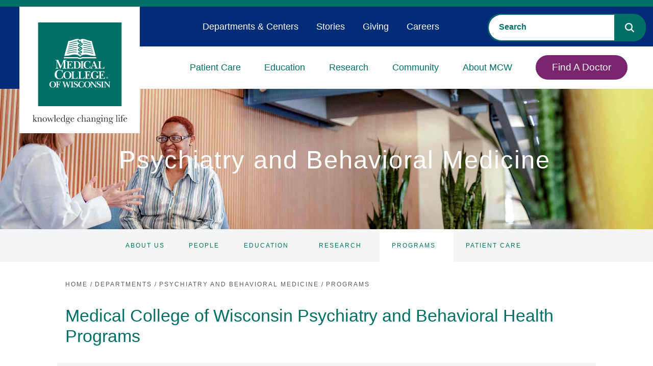

--- FILE ---
content_type: text/javascript; charset=utf-8
request_url: https://www.mcw.edu/bundles/main-js?v=nUtO8fclAHI5ULhAjsKiw4ahZXIsuaz-SfZW0gBV2zg1
body_size: 105082
content:
var _gsScope,MCW;!function(n,t){"use strict";"object"==typeof module&&"object"==typeof module.exports?module.exports=n.document?t(n,!0):function(n){if(!n.document)throw new Error("jQuery requires a window with a document");return t(n)}:t(n)}("undefined"!=typeof window?window:this,function(n,t){"use strict";function br(n,t,i){var r,e,u=(i=i||f).createElement("script");if(u.text=n,t)for(r in ee)(e=t[r]||t.getAttribute&&t.getAttribute(r))&&u.setAttribute(r,e);i.head.appendChild(u).parentNode.removeChild(u)}function it(n){return null==n?n+"":"object"==typeof n||"function"==typeof n?ri[pr.call(n)]||"object":typeof n}function pi(n){var t=!!n&&"length"in n&&n.length,i=it(n);return!u(n)&&!tt(n)&&("array"===i||0===t||"number"==typeof t&&0<t&&t-1 in n)}function c(n,t){return n.nodeName&&n.nodeName.toLowerCase()===t.toLowerCase()}function bi(n,t,r){return u(t)?i.grep(n,function(n,i){return!!t.call(n,i,n)!==r}):t.nodeType?i.grep(n,function(n){return n===t!==r}):"string"!=typeof t?i.grep(n,function(n){return-1<ii.call(t,n)!==r}):i.filter(t,n,r)}function uu(n,t){while((n=n[t])&&1!==n.nodeType);return n}function ut(n){return n}function fi(n){throw n;}function fu(n,t,i,r){var f;try{n&&u(f=n.promise)?f.call(n).done(t).fail(i):n&&u(f=n.then)?f.call(n,t,i):t.apply(void 0,[n].slice(r))}catch(n){i.apply(void 0,[n])}}function oi(){f.removeEventListener("DOMContentLoaded",oi);n.removeEventListener("load",oi);i.ready()}function ce(n,t){return t.toUpperCase()}function y(n){return n.replace(se,"ms-").replace(he,ce)}function pt(){this.expando=i.expando+pt.uid++}function ou(n,t,i){var u,r;if(void 0===i&&1===n.nodeType)if(u="data-"+t.replace(ae,"-$&").toLowerCase(),"string"==typeof(i=n.getAttribute(u))){try{i="true"===(r=i)||"false"!==r&&("null"===r?null:r===+r+""?+r:le.test(r)?JSON.parse(r):r)}catch(n){}o.set(n,t,i)}else i=void 0;return i}function hu(n,t,r,u){var s,h,c=20,l=u?function(){return u.cur()}:function(){return i.css(n,t,"")},o=l(),e=r&&r[3]||(i.cssNumber[t]?"":"px"),f=n.nodeType&&(i.cssNumber[t]||"px"!==e&&+o)&&wt.exec(i.css(n,t));if(f&&f[3]!==e){for(o/=2,e=e||f[3],f=+o||1;c--;)i.style(n,t,f+e),(1-h)*(1-(h=l()/o||.5))<=0&&(c=0),f/=h;f*=2;i.style(n,t,f+e);r=r||[]}return r&&(f=+f||+o||0,s=r[1]?f+(r[1]+1)*r[2]:+r[2],u&&(u.unit=e,u.start=f,u.end=s)),s}function et(n,t){for(var h,f,a,s,c,l,e,o=[],u=0,v=n.length;u<v;u++)(f=n[u]).style&&(h=f.style.display,t?("none"===h&&(o[u]=r.get(f,"display")||null,o[u]||(f.style.display="")),""===f.style.display&&kt(f)&&(o[u]=(e=c=s=void 0,c=(a=f).ownerDocument,l=a.nodeName,(e=di[l])||(s=c.body.appendChild(c.createElement(l)),e=i.css(s,"display"),s.parentNode.removeChild(s),"none"===e&&(e="block"),di[l]=e)))):"none"!==h&&(o[u]="none",r.set(f,"display",h)));for(u=0;u<v;u++)null!=o[u]&&(n[u].style.display=o[u]);return n}function s(n,t){var r;return r="undefined"!=typeof n.getElementsByTagName?n.getElementsByTagName(t||"*"):"undefined"!=typeof n.querySelectorAll?n.querySelectorAll(t||"*"):[],void 0===t||t&&c(n,t)?i.merge([n],r):r}function gi(n,t){for(var i=0,u=n.length;i<u;i++)r.set(n[i],"globalEval",!t||r.get(t[i],"globalEval"))}function vu(n,t,r,u,f){for(var e,o,p,a,w,v,c=t.createDocumentFragment(),y=[],l=0,b=n.length;l<b;l++)if((e=n[l])||0===e)if("object"===it(e))i.merge(y,e.nodeType?[e]:e);else if(au.test(e)){for(o=o||c.appendChild(t.createElement("div")),p=(cu.exec(e)||["",""])[1].toLowerCase(),a=h[p]||h._default,o.innerHTML=a[1]+i.htmlPrefilter(e)+a[2],v=a[0];v--;)o=o.lastChild;i.merge(y,o.childNodes);(o=c.firstChild).textContent=""}else y.push(t.createTextNode(e));for(c.textContent="",l=0;e=y[l++];)if(u&&-1<i.inArray(e,u))f&&f.push(e);else if(w=ft(e),o=s(c.appendChild(e),"script"),w&&gi(o),r)for(v=0;e=o[v++];)lu.test(e.type||"")&&r.push(e);return c}function ot(){return!0}function st(){return!1}function we(n,t){return n===function(){try{return f.activeElement}catch(n){}}()==("focus"===t)}function nr(n,t,r,u,f,e){var o,s;if("object"==typeof t){for(s in"string"!=typeof r&&(u=u||r,r=void 0),t)nr(n,s,r,u,t[s],e);return n}if(null==u&&null==f?(f=r,u=r=void 0):null==f&&("string"==typeof r?(f=u,u=void 0):(f=u,u=r,r=void 0)),!1===f)f=st;else if(!f)return n;return 1===e&&(o=f,(f=function(n){return i().off(n),o.apply(this,arguments)}).guid=o.guid||(o.guid=i.guid++)),n.each(function(){i.event.add(this,t,f,u,r)})}function hi(n,t,u){u?(r.set(n,t,!1),i.event.add(n,t,{namespace:!1,handler:function(n){var o,e,f=r.get(this,t);if(1&n.isTrigger&&this[t]){if(f.length)(i.event.special[t]||{}).delegateType&&n.stopPropagation();else if(f=b.call(arguments),r.set(this,t,f),o=u(this,t),this[t](),f!==(e=r.get(this,t))||o?r.set(this,t,!1):e={},f!==e)return n.stopImmediatePropagation(),n.preventDefault(),e.value}else f.length&&(r.set(this,t,{value:i.event.trigger(i.extend(f[0],i.Event.prototype),f.slice(1),this)}),n.stopImmediatePropagation())}})):void 0===r.get(n,t)&&i.event.add(n,t,ot)}function pu(n,t){return c(n,"table")&&c(11!==t.nodeType?t:t.firstChild,"tr")&&i(n).children("tbody")[0]||n}function no(n){return n.type=(null!==n.getAttribute("type"))+"/"+n.type,n}function to(n){return"true/"===(n.type||"").slice(0,5)?n.type=n.type.slice(5):n.removeAttribute("type"),n}function wu(n,t){var u,c,f,s,h,l,a,e;if(1===t.nodeType){if(r.hasData(n)&&(s=r.access(n),h=r.set(t,s),e=s.events))for(f in delete h.handle,h.events={},e)for(u=0,c=e[f].length;u<c;u++)i.event.add(t,f,e[f][u]);o.hasData(n)&&(l=o.access(n),a=i.extend({},l),o.set(t,a))}}function ht(n,t,f,o){t=yr.apply([],t);var a,w,l,v,h,b,c=0,y=n.length,d=y-1,p=t[0],k=u(p);if(k||1<y&&"string"==typeof p&&!e.checkClone&&de.test(p))return n.each(function(i){var r=n.eq(i);k&&(t[0]=p.call(this,i,r.html()));ht(r,t,f,o)});if(y&&(w=(a=vu(t,n[0].ownerDocument,!1,n,o)).firstChild,1===a.childNodes.length&&(a=w),w||o)){for(v=(l=i.map(s(a,"script"),no)).length;c<y;c++)h=a,c!==d&&(h=i.clone(h,!0,!0),v&&i.merge(l,s(h,"script"))),f.call(n[c],h,c);if(v)for(b=l[l.length-1].ownerDocument,i.map(l,to),c=0;c<v;c++)h=l[c],lu.test(h.type||"")&&!r.access(h,"globalEval")&&i.contains(b,h)&&(h.src&&"module"!==(h.type||"").toLowerCase()?i._evalUrl&&!h.noModule&&i._evalUrl(h.src,{nonce:h.nonce||h.getAttribute("nonce")}):br(h.textContent.replace(ge,""),h,b))}return n}function bu(n,t,r){for(var u,e=t?i.filter(t,n):n,f=0;null!=(u=e[f]);f++)r||1!==u.nodeType||i.cleanData(s(u)),u.parentNode&&(r&&ft(u)&&gi(s(u,"script")),u.parentNode.removeChild(u));return n}function ni(n,t,r){var o,s,h,f,u=n.style;return(r=r||ci(n))&&(""!==(f=r.getPropertyValue(t)||r[t])||ft(n)||(f=i.style(n,t)),!e.pixelBoxStyles()&&tr.test(f)&&io.test(t)&&(o=u.width,s=u.minWidth,h=u.maxWidth,u.minWidth=u.maxWidth=u.width=f,f=r.width,u.width=o,u.minWidth=s,u.maxWidth=h)),void 0!==f?f+"":f}function ku(n,t){return{get:function(){if(!n())return(this.get=t).apply(this,arguments);delete this.get}}}function ir(n){var t=i.cssProps[n]||nf[n];return t||(n in gu?n:nf[n]=function(n){for(var i=n[0].toUpperCase()+n.slice(1),t=du.length;t--;)if((n=du[t]+i)in gu)return n}(n)||n)}function uf(n,t,i){var r=wt.exec(t);return r?Math.max(0,r[2]-(i||0))+(r[3]||"px"):t}function rr(n,t,r,u,f,e){var o="width"===t?1:0,h=0,s=0;if(r===(u?"border":"content"))return 0;for(;o<4;o+=2)"margin"===r&&(s+=i.css(n,r+w[o],!0,f)),u?("content"===r&&(s-=i.css(n,"padding"+w[o],!0,f)),"margin"!==r&&(s-=i.css(n,"border"+w[o]+"Width",!0,f))):(s+=i.css(n,"padding"+w[o],!0,f),"padding"!==r?s+=i.css(n,"border"+w[o]+"Width",!0,f):h+=i.css(n,"border"+w[o]+"Width",!0,f));return!u&&0<=e&&(s+=Math.max(0,Math.ceil(n["offset"+t[0].toUpperCase()+t.slice(1)]-e-s-h-.5))||0),s}function ff(n,t,r){var f=ci(n),o=(!e.boxSizingReliable()||r)&&"border-box"===i.css(n,"boxSizing",!1,f),s=o,u=ni(n,t,f),h="offset"+t[0].toUpperCase()+t.slice(1);if(tr.test(u)){if(!r)return u;u="auto"}return(!e.boxSizingReliable()&&o||"auto"===u||!parseFloat(u)&&"inline"===i.css(n,"display",!1,f))&&n.getClientRects().length&&(o="border-box"===i.css(n,"boxSizing",!1,f),(s=h in n)&&(u=n[h])),(u=parseFloat(u)||0)+rr(n,t,r||(o?"border":"content"),s,f,u)+"px"}function a(n,t,i,r,u){return new a.prototype.init(n,t,i,r,u)}function ur(){li&&(!1===f.hidden&&n.requestAnimationFrame?n.requestAnimationFrame(ur):n.setTimeout(ur,i.fx.interval),i.fx.tick())}function hf(){return n.setTimeout(function(){ct=void 0}),ct=Date.now()}function ai(n,t){var u,r=0,i={height:n};for(t=t?1:0;r<4;r+=2-t)i["margin"+(u=w[r])]=i["padding"+u]=n;return t&&(i.opacity=i.width=n),i}function cf(n,t,i){for(var u,f=(v.tweeners[t]||[]).concat(v.tweeners["*"]),r=0,e=f.length;r<e;r++)if(u=f[r].call(i,t,n))return u}function v(n,t,r){var o,s,h=0,a=v.prefilters.length,e=i.Deferred().always(function(){delete l.elem}),l=function(){if(s)return!1;for(var o=ct||hf(),t=Math.max(0,f.startTime+f.duration-o),i=1-(t/f.duration||0),r=0,u=f.tweens.length;r<u;r++)f.tweens[r].run(i);return e.notifyWith(n,[f,i,t]),i<1&&u?t:(u||e.notifyWith(n,[f,1,0]),e.resolveWith(n,[f]),!1)},f=e.promise({elem:n,props:i.extend({},t),opts:i.extend(!0,{specialEasing:{},easing:i.easing._default},r),originalProperties:t,originalOptions:r,startTime:ct||hf(),duration:r.duration,tweens:[],createTween:function(t,r){var u=i.Tween(n,f.opts,t,r,f.opts.specialEasing[t]||f.opts.easing);return f.tweens.push(u),u},stop:function(t){var i=0,r=t?f.tweens.length:0;if(s)return this;for(s=!0;i<r;i++)f.tweens[i].run(1);return t?(e.notifyWith(n,[f,1,0]),e.resolveWith(n,[f,t])):e.rejectWith(n,[f,t]),this}}),c=f.props;for(!function(n,t){var r,f,e,u,o;for(r in n)if(e=t[f=y(r)],u=n[r],Array.isArray(u)&&(e=u[1],u=n[r]=u[0]),r!==f&&(n[f]=u,delete n[r]),(o=i.cssHooks[f])&&"expand"in o)for(r in u=o.expand(u),delete n[f],u)r in n||(n[r]=u[r],t[r]=e);else t[f]=e}(c,f.opts.specialEasing);h<a;h++)if(o=v.prefilters[h].call(f,n,c,f.opts))return u(o.stop)&&(i._queueHooks(f.elem,f.opts.queue).stop=o.stop.bind(o)),o;return i.map(c,cf,f),u(f.opts.start)&&f.opts.start.call(n,f),f.progress(f.opts.progress).done(f.opts.done,f.opts.complete).fail(f.opts.fail).always(f.opts.always),i.fx.timer(i.extend(l,{elem:n,anim:f,queue:f.opts.queue})),f}function g(n){return(n.match(l)||[]).join(" ")}function nt(n){return n.getAttribute&&n.getAttribute("class")||""}function fr(n){return Array.isArray(n)?n:"string"==typeof n&&n.match(l)||[]}function hr(n,t,r,u){var f;if(Array.isArray(t))i.each(t,function(t,i){r||fo.test(n)?u(n,i):hr(n+"["+("object"==typeof i&&null!=i?t:"")+"]",i,r,u)});else if(r||"object"!==it(t))u(n,t);else for(f in t)hr(n+"["+f+"]",t[f],r,u)}function df(n){return function(t,i){"string"!=typeof t&&(i=t,t="*");var r,f=0,e=t.toLowerCase().match(l)||[];if(u(i))while(r=e[f++])"+"===r[0]?(r=r.slice(1)||"*",(n[r]=n[r]||[]).unshift(i)):(n[r]=n[r]||[]).push(i)}}function gf(n,t,r,u){function e(s){var h;return f[s]=!0,i.each(n[s]||[],function(n,i){var s=i(t,r,u);return"string"!=typeof s||o||f[s]?o?!(h=s):void 0:(t.dataTypes.unshift(s),e(s),!1)}),h}var f={},o=n===cr;return e(t.dataTypes[0])||!f["*"]&&e("*")}function ar(n,t){var r,u,f=i.ajaxSettings.flatOptions||{};for(r in t)void 0!==t[r]&&((f[r]?n:u||(u={}))[r]=t[r]);return u&&i.extend(!0,n,u),n}var d=[],f=n.document,ue=Object.getPrototypeOf,b=d.slice,yr=d.concat,yi=d.push,ii=d.indexOf,ri={},pr=ri.toString,ui=ri.hasOwnProperty,wr=ui.toString,fe=wr.call(Object),e={},u=function(n){return"function"==typeof n&&"number"!=typeof n.nodeType},tt=function(n){return null!=n&&n===n.window},ee={type:!0,src:!0,nonce:!0,noModule:!0},kr="3.4.1",i=function(n,t){return new i.fn.init(n,t)},oe=/^[\s\uFEFF\xA0]+|[\s\uFEFF\xA0]+$/g,k,wi,nu,tu,iu,ru,l,eu,ei,yt,kt,ki,di,gt,si,au,ct,li,lt,ef,of,sf,lf,at,af,vf,yf,er,or,ne,vt,te,vr,vi,ie,re;i.fn=i.prototype={jquery:kr,constructor:i,length:0,toArray:function(){return b.call(this)},get:function(n){return null==n?b.call(this):n<0?this[n+this.length]:this[n]},pushStack:function(n){var t=i.merge(this.constructor(),n);return t.prevObject=this,t},each:function(n){return i.each(this,n)},map:function(n){return this.pushStack(i.map(this,function(t,i){return n.call(t,i,t)}))},slice:function(){return this.pushStack(b.apply(this,arguments))},first:function(){return this.eq(0)},last:function(){return this.eq(-1)},eq:function(n){var i=this.length,t=+n+(n<0?i:0);return this.pushStack(0<=t&&t<i?[this[t]]:[])},end:function(){return this.prevObject||this.constructor()},push:yi,sort:d.sort,splice:d.splice};i.extend=i.fn.extend=function(){var s,f,e,t,o,c,n=arguments[0]||{},r=1,l=arguments.length,h=!1;for("boolean"==typeof n&&(h=n,n=arguments[r]||{},r++),"object"==typeof n||u(n)||(n={}),r===l&&(n=this,r--);r<l;r++)if(null!=(s=arguments[r]))for(f in s)t=s[f],"__proto__"!==f&&n!==t&&(h&&t&&(i.isPlainObject(t)||(o=Array.isArray(t)))?(e=n[f],c=o&&!Array.isArray(e)?[]:o||i.isPlainObject(e)?e:{},o=!1,n[f]=i.extend(h,c,t)):void 0!==t&&(n[f]=t));return n};i.extend({expando:"jQuery"+(kr+Math.random()).replace(/\D/g,""),isReady:!0,error:function(n){throw new Error(n);},noop:function(){},isPlainObject:function(n){var t,i;return!(!n||"[object Object]"!==pr.call(n))&&(!(t=ue(n))||"function"==typeof(i=ui.call(t,"constructor")&&t.constructor)&&wr.call(i)===fe)},isEmptyObject:function(n){for(var t in n)return!1;return!0},globalEval:function(n,t){br(n,{nonce:t&&t.nonce})},each:function(n,t){var r,i=0;if(pi(n)){for(r=n.length;i<r;i++)if(!1===t.call(n[i],i,n[i]))break}else for(i in n)if(!1===t.call(n[i],i,n[i]))break;return n},trim:function(n){return null==n?"":(n+"").replace(oe,"")},makeArray:function(n,t){var r=t||[];return null!=n&&(pi(Object(n))?i.merge(r,"string"==typeof n?[n]:n):yi.call(r,n)),r},inArray:function(n,t,i){return null==t?-1:ii.call(t,n,i)},merge:function(n,t){for(var u=+t.length,i=0,r=n.length;i<u;i++)n[r++]=t[i];return n.length=r,n},grep:function(n,t,i){for(var u=[],r=0,f=n.length,e=!i;r<f;r++)!t(n[r],r)!==e&&u.push(n[r]);return u},map:function(n,t,i){var e,u,r=0,f=[];if(pi(n))for(e=n.length;r<e;r++)null!=(u=t(n[r],r,i))&&f.push(u);else for(r in n)null!=(u=t(n[r],r,i))&&f.push(u);return yr.apply([],f)},guid:1,support:e});"function"==typeof Symbol&&(i.fn[Symbol.iterator]=d[Symbol.iterator]);i.each("Boolean Number String Function Array Date RegExp Object Error Symbol".split(" "),function(n,t){ri["[object "+t+"]"]=t.toLowerCase()});k=function(n){function u(n,t,r,u){var s,p,l,v,w,d,g,y=t&&t.ownerDocument,a=t?t.nodeType:9;if(r=r||[],"string"!=typeof n||!n||1!==a&&9!==a&&11!==a)return r;if(!u&&((t?t.ownerDocument||t:c)!==i&&b(t),t=t||i,h)){if(11!==a&&(w=ar.exec(n)))if(s=w[1]){if(9===a){if(!(l=t.getElementById(s)))return r;if(l.id===s)return r.push(l),r}else if(y&&(l=y.getElementById(s))&&et(t,l)&&l.id===s)return r.push(l),r}else{if(w[2])return k.apply(r,t.getElementsByTagName(n)),r;if((s=w[3])&&e.getElementsByClassName&&t.getElementsByClassName)return k.apply(r,t.getElementsByClassName(s)),r}if(e.qsa&&!lt[n+" "]&&(!o||!o.test(n))&&(1!==a||"object"!==t.nodeName.toLowerCase())){if(g=n,y=t,1===a&&er.test(n)){for((v=t.getAttribute("id"))?v=v.replace(yi,pi):t.setAttribute("id",v=f),p=(d=ft(n)).length;p--;)d[p]="#"+v+" "+pt(d[p]);g=d.join(",");y=ti.test(n)&&ri(t.parentNode)||t}try{return k.apply(r,y.querySelectorAll(g)),r}catch(t){lt(n,!0)}finally{v===f&&t.removeAttribute("id")}}}return si(n.replace(at,"$1"),t,r,u)}function yt(){var n=[];return function i(r,u){return n.push(r+" ")>t.cacheLength&&delete i[n.shift()],i[r+" "]=u}}function l(n){return n[f]=!0,n}function a(n){var t=i.createElement("fieldset");try{return!!n(t)}catch(n){return!1}finally{t.parentNode&&t.parentNode.removeChild(t);t=null}}function ii(n,i){for(var r=n.split("|"),u=r.length;u--;)t.attrHandle[r[u]]=i}function bi(n,t){var i=t&&n,r=i&&1===n.nodeType&&1===t.nodeType&&n.sourceIndex-t.sourceIndex;if(r)return r;if(i)while(i=i.nextSibling)if(i===t)return-1;return n?1:-1}function yr(n){return function(t){return"input"===t.nodeName.toLowerCase()&&t.type===n}}function pr(n){return function(t){var i=t.nodeName.toLowerCase();return("input"===i||"button"===i)&&t.type===n}}function ki(n){return function(t){return"form"in t?t.parentNode&&!1===t.disabled?"label"in t?"label"in t.parentNode?t.parentNode.disabled===n:t.disabled===n:t.isDisabled===n||t.isDisabled!==!n&&vr(t)===n:t.disabled===n:"label"in t&&t.disabled===n}}function it(n){return l(function(t){return t=+t,l(function(i,r){for(var u,f=n([],i.length,t),e=f.length;e--;)i[u=f[e]]&&(i[u]=!(r[u]=i[u]))})})}function ri(n){return n&&"undefined"!=typeof n.getElementsByTagName&&n}function di(){}function pt(n){for(var t=0,r=n.length,i="";t<r;t++)i+=n[t].value;return i}function wt(n,t,i){var r=t.dir,u=t.next,e=u||r,o=i&&"parentNode"===e,s=gi++;return t.first?function(t,i,u){while(t=t[r])if(1===t.nodeType||o)return n(t,i,u);return!1}:function(t,i,h){var c,l,a,y=[v,s];if(h){while(t=t[r])if((1===t.nodeType||o)&&n(t,i,h))return!0}else while(t=t[r])if(1===t.nodeType||o)if(l=(a=t[f]||(t[f]={}))[t.uniqueID]||(a[t.uniqueID]={}),u&&u===t.nodeName.toLowerCase())t=t[r]||t;else{if((c=l[e])&&c[0]===v&&c[1]===s)return y[2]=c[2];if((l[e]=y)[2]=n(t,i,h))return!0}return!1}}function ui(n){return 1<n.length?function(t,i,r){for(var u=n.length;u--;)if(!n[u](t,i,r))return!1;return!0}:n[0]}function bt(n,t,i,r,u){for(var e,o=[],f=0,s=n.length,h=null!=t;f<s;f++)(e=n[f])&&(i&&!i(e,r,u)||(o.push(e),h&&t.push(f)));return o}function fi(n,t,i,r,e,o){return r&&!r[f]&&(r=fi(r)),e&&!e[f]&&(e=fi(e,o)),l(function(f,o,s,h){var a,l,v,w=[],p=[],b=o.length,d=f||function(n,t,i){for(var r=0,f=t.length;r<f;r++)u(n,t[r],i);return i}(t||"*",s.nodeType?[s]:s,[]),y=!n||!f&&t?d:bt(d,w,n,s,h),c=i?e||(f?n:b||r)?[]:o:y;if(i&&i(y,c,s,h),r)for(a=bt(c,p),r(a,[],s,h),l=a.length;l--;)(v=a[l])&&(c[p[l]]=!(y[p[l]]=v));if(f){if(e||n){if(e){for(a=[],l=c.length;l--;)(v=c[l])&&a.push(y[l]=v);e(null,c=[],a,h)}for(l=c.length;l--;)(v=c[l])&&-1<(a=e?nt(f,v):w[l])&&(f[a]=!(o[a]=v))}}else c=bt(c===o?c.splice(b,c.length):c),e?e(null,o,c,h):k.apply(o,c)})}function ei(n){for(var o,u,r,s=n.length,h=t.relative[n[0].type],c=h||t.relative[" "],i=h?1:0,l=wt(function(n){return n===o},c,!0),a=wt(function(n){return-1<nt(o,n)},c,!0),e=[function(n,t,i){var r=!h&&(i||t!==ht)||((o=t).nodeType?l(n,t,i):a(n,t,i));return o=null,r}];i<s;i++)if(u=t.relative[n[i].type])e=[wt(ui(e),u)];else{if((u=t.filter[n[i].type].apply(null,n[i].matches))[f]){for(r=++i;r<s;r++)if(t.relative[n[r].type])break;return fi(1<i&&ui(e),1<i&&pt(n.slice(0,i-1).concat({value:" "===n[i-2].type?"*":""})).replace(at,"$1"),u,i<r&&ei(n.slice(i,r)),r<s&&ei(n=n.slice(r)),r<s&&pt(n))}e.push(u)}return ui(e)}var rt,e,t,st,oi,ft,kt,si,ht,w,ut,b,i,s,h,o,d,ct,et,f="sizzle"+1*new Date,c=n.document,v=0,gi=0,hi=yt(),ci=yt(),li=yt(),lt=yt(),dt=function(n,t){return n===t&&(ut=!0),0},nr={}.hasOwnProperty,g=[],tr=g.pop,ir=g.push,k=g.push,ai=g.slice,nt=function(n,t){for(var i=0,r=n.length;i<r;i++)if(n[i]===t)return i;return-1},gt="checked|selected|async|autofocus|autoplay|controls|defer|disabled|hidden|ismap|loop|multiple|open|readonly|required|scoped",r="[\\x20\\t\\r\\n\\f]",tt="(?:\\\\.|[\\w-]|[^\0-\\xa0])+",vi="\\["+r+"*("+tt+")(?:"+r+"*([*^$|!~]?=)"+r+"*(?:'((?:\\\\.|[^\\\\'])*)'|\"((?:\\\\.|[^\\\\\"])*)\"|("+tt+"))|)"+r+"*\\]",ni=":("+tt+")(?:\\((('((?:\\\\.|[^\\\\'])*)'|\"((?:\\\\.|[^\\\\\"])*)\")|((?:\\\\.|[^\\\\()[\\]]|"+vi+")*)|.*)\\)|)",rr=new RegExp(r+"+","g"),at=new RegExp("^"+r+"+|((?:^|[^\\\\])(?:\\\\.)*)"+r+"+$","g"),ur=new RegExp("^"+r+"*,"+r+"*"),fr=new RegExp("^"+r+"*([>+~]|"+r+")"+r+"*"),er=new RegExp(r+"|>"),or=new RegExp(ni),sr=new RegExp("^"+tt+"$"),vt={ID:new RegExp("^#("+tt+")"),CLASS:new RegExp("^\\.("+tt+")"),TAG:new RegExp("^("+tt+"|[*])"),ATTR:new RegExp("^"+vi),PSEUDO:new RegExp("^"+ni),CHILD:new RegExp("^:(only|first|last|nth|nth-last)-(child|of-type)(?:\\("+r+"*(even|odd|(([+-]|)(\\d*)n|)"+r+"*(?:([+-]|)"+r+"*(\\d+)|))"+r+"*\\)|)","i"),bool:new RegExp("^(?:"+gt+")$","i"),needsContext:new RegExp("^"+r+"*[>+~]|:(even|odd|eq|gt|lt|nth|first|last)(?:\\("+r+"*((?:-\\d)?\\d*)"+r+"*\\)|)(?=[^-]|$)","i")},hr=/HTML$/i,cr=/^(?:input|select|textarea|button)$/i,lr=/^h\d$/i,ot=/^[^{]+\{\s*\[native \w/,ar=/^(?:#([\w-]+)|(\w+)|\.([\w-]+))$/,ti=/[+~]/,y=new RegExp("\\\\([\\da-f]{1,6}"+r+"?|("+r+")|.)","ig"),p=function(n,t,i){var r="0x"+t-65536;return r!=r||i?t:r<0?String.fromCharCode(r+65536):String.fromCharCode(r>>10|55296,1023&r|56320)},yi=/([\0-\x1f\x7f]|^-?\d)|^-$|[^\0-\x1f\x7f-\uFFFF\w-]/g,pi=function(n,t){return t?"\0"===n?"�":n.slice(0,-1)+"\\"+n.charCodeAt(n.length-1).toString(16)+" ":"\\"+n},wi=function(){b()},vr=wt(function(n){return!0===n.disabled&&"fieldset"===n.nodeName.toLowerCase()},{dir:"parentNode",next:"legend"});try{k.apply(g=ai.call(c.childNodes),c.childNodes);g[c.childNodes.length].nodeType}catch(rt){k={apply:g.length?function(n,t){ir.apply(n,ai.call(t))}:function(n,t){for(var i=n.length,r=0;n[i++]=t[r++];);n.length=i-1}}}for(rt in e=u.support={},oi=u.isXML=function(n){var i=n.namespaceURI,t=(n.ownerDocument||n).documentElement;return!hr.test(i||t&&t.nodeName||"HTML")},b=u.setDocument=function(n){var v,u,l=n?n.ownerDocument||n:c;return l!==i&&9===l.nodeType&&l.documentElement&&(s=(i=l).documentElement,h=!oi(i),c!==i&&(u=i.defaultView)&&u.top!==u&&(u.addEventListener?u.addEventListener("unload",wi,!1):u.attachEvent&&u.attachEvent("onunload",wi)),e.attributes=a(function(n){return n.className="i",!n.getAttribute("className")}),e.getElementsByTagName=a(function(n){return n.appendChild(i.createComment("")),!n.getElementsByTagName("*").length}),e.getElementsByClassName=ot.test(i.getElementsByClassName),e.getById=a(function(n){return s.appendChild(n).id=f,!i.getElementsByName||!i.getElementsByName(f).length}),e.getById?(t.filter.ID=function(n){var t=n.replace(y,p);return function(n){return n.getAttribute("id")===t}},t.find.ID=function(n,t){if("undefined"!=typeof t.getElementById&&h){var i=t.getElementById(n);return i?[i]:[]}}):(t.filter.ID=function(n){var t=n.replace(y,p);return function(n){var i="undefined"!=typeof n.getAttributeNode&&n.getAttributeNode("id");return i&&i.value===t}},t.find.ID=function(n,t){if("undefined"!=typeof t.getElementById&&h){var r,u,f,i=t.getElementById(n);if(i){if((r=i.getAttributeNode("id"))&&r.value===n)return[i];for(f=t.getElementsByName(n),u=0;i=f[u++];)if((r=i.getAttributeNode("id"))&&r.value===n)return[i]}return[]}}),t.find.TAG=e.getElementsByTagName?function(n,t){return"undefined"!=typeof t.getElementsByTagName?t.getElementsByTagName(n):e.qsa?t.querySelectorAll(n):void 0}:function(n,t){var i,r=[],f=0,u=t.getElementsByTagName(n);if("*"===n){while(i=u[f++])1===i.nodeType&&r.push(i);return r}return u},t.find.CLASS=e.getElementsByClassName&&function(n,t){if("undefined"!=typeof t.getElementsByClassName&&h)return t.getElementsByClassName(n)},d=[],o=[],(e.qsa=ot.test(i.querySelectorAll))&&(a(function(n){s.appendChild(n).innerHTML="<a id='"+f+"'><\/a><select id='"+f+"-\r\\' msallowcapture=''><option selected=''><\/option><\/select>";n.querySelectorAll("[msallowcapture^='']").length&&o.push("[*^$]="+r+"*(?:''|\"\")");n.querySelectorAll("[selected]").length||o.push("\\["+r+"*(?:value|"+gt+")");n.querySelectorAll("[id~="+f+"-]").length||o.push("~=");n.querySelectorAll(":checked").length||o.push(":checked");n.querySelectorAll("a#"+f+"+*").length||o.push(".#.+[+~]")}),a(function(n){n.innerHTML="<a href='' disabled='disabled'><\/a><select disabled='disabled'><option/><\/select>";var t=i.createElement("input");t.setAttribute("type","hidden");n.appendChild(t).setAttribute("name","D");n.querySelectorAll("[name=d]").length&&o.push("name"+r+"*[*^$|!~]?=");2!==n.querySelectorAll(":enabled").length&&o.push(":enabled",":disabled");s.appendChild(n).disabled=!0;2!==n.querySelectorAll(":disabled").length&&o.push(":enabled",":disabled");n.querySelectorAll("*,:x");o.push(",.*:")})),(e.matchesSelector=ot.test(ct=s.matches||s.webkitMatchesSelector||s.mozMatchesSelector||s.oMatchesSelector||s.msMatchesSelector))&&a(function(n){e.disconnectedMatch=ct.call(n,"*");ct.call(n,"[s!='']:x");d.push("!=",ni)}),o=o.length&&new RegExp(o.join("|")),d=d.length&&new RegExp(d.join("|")),v=ot.test(s.compareDocumentPosition),et=v||ot.test(s.contains)?function(n,t){var r=9===n.nodeType?n.documentElement:n,i=t&&t.parentNode;return n===i||!(!i||1!==i.nodeType||!(r.contains?r.contains(i):n.compareDocumentPosition&&16&n.compareDocumentPosition(i)))}:function(n,t){if(t)while(t=t.parentNode)if(t===n)return!0;return!1},dt=v?function(n,t){if(n===t)return ut=!0,0;var r=!n.compareDocumentPosition-!t.compareDocumentPosition;return r||(1&(r=(n.ownerDocument||n)===(t.ownerDocument||t)?n.compareDocumentPosition(t):1)||!e.sortDetached&&t.compareDocumentPosition(n)===r?n===i||n.ownerDocument===c&&et(c,n)?-1:t===i||t.ownerDocument===c&&et(c,t)?1:w?nt(w,n)-nt(w,t):0:4&r?-1:1)}:function(n,t){if(n===t)return ut=!0,0;var r,u=0,o=n.parentNode,s=t.parentNode,f=[n],e=[t];if(!o||!s)return n===i?-1:t===i?1:o?-1:s?1:w?nt(w,n)-nt(w,t):0;if(o===s)return bi(n,t);for(r=n;r=r.parentNode;)f.unshift(r);for(r=t;r=r.parentNode;)e.unshift(r);while(f[u]===e[u])u++;return u?bi(f[u],e[u]):f[u]===c?-1:e[u]===c?1:0}),i},u.matches=function(n,t){return u(n,null,null,t)},u.matchesSelector=function(n,t){if((n.ownerDocument||n)!==i&&b(n),e.matchesSelector&&h&&!lt[t+" "]&&(!d||!d.test(t))&&(!o||!o.test(t)))try{var r=ct.call(n,t);if(r||e.disconnectedMatch||n.document&&11!==n.document.nodeType)return r}catch(n){lt(t,!0)}return 0<u(t,i,null,[n]).length},u.contains=function(n,t){return(n.ownerDocument||n)!==i&&b(n),et(n,t)},u.attr=function(n,r){(n.ownerDocument||n)!==i&&b(n);var f=t.attrHandle[r.toLowerCase()],u=f&&nr.call(t.attrHandle,r.toLowerCase())?f(n,r,!h):void 0;return void 0!==u?u:e.attributes||!h?n.getAttribute(r):(u=n.getAttributeNode(r))&&u.specified?u.value:null},u.escape=function(n){return(n+"").replace(yi,pi)},u.error=function(n){throw new Error("Syntax error, unrecognized expression: "+n);},u.uniqueSort=function(n){var r,u=[],t=0,i=0;if(ut=!e.detectDuplicates,w=!e.sortStable&&n.slice(0),n.sort(dt),ut){while(r=n[i++])r===n[i]&&(t=u.push(i));while(t--)n.splice(u[t],1)}return w=null,n},st=u.getText=function(n){var r,i="",u=0,t=n.nodeType;if(t){if(1===t||9===t||11===t){if("string"==typeof n.textContent)return n.textContent;for(n=n.firstChild;n;n=n.nextSibling)i+=st(n)}else if(3===t||4===t)return n.nodeValue}else while(r=n[u++])i+=st(r);return i},(t=u.selectors={cacheLength:50,createPseudo:l,match:vt,attrHandle:{},find:{},relative:{">":{dir:"parentNode",first:!0}," ":{dir:"parentNode"},"+":{dir:"previousSibling",first:!0},"~":{dir:"previousSibling"}},preFilter:{ATTR:function(n){return n[1]=n[1].replace(y,p),n[3]=(n[3]||n[4]||n[5]||"").replace(y,p),"~="===n[2]&&(n[3]=" "+n[3]+" "),n.slice(0,4)},CHILD:function(n){return n[1]=n[1].toLowerCase(),"nth"===n[1].slice(0,3)?(n[3]||u.error(n[0]),n[4]=+(n[4]?n[5]+(n[6]||1):2*("even"===n[3]||"odd"===n[3])),n[5]=+(n[7]+n[8]||"odd"===n[3])):n[3]&&u.error(n[0]),n},PSEUDO:function(n){var i,t=!n[6]&&n[2];return vt.CHILD.test(n[0])?null:(n[3]?n[2]=n[4]||n[5]||"":t&&or.test(t)&&(i=ft(t,!0))&&(i=t.indexOf(")",t.length-i)-t.length)&&(n[0]=n[0].slice(0,i),n[2]=t.slice(0,i)),n.slice(0,3))}},filter:{TAG:function(n){var t=n.replace(y,p).toLowerCase();return"*"===n?function(){return!0}:function(n){return n.nodeName&&n.nodeName.toLowerCase()===t}},CLASS:function(n){var t=hi[n+" "];return t||(t=new RegExp("(^|"+r+")"+n+"("+r+"|$)"))&&hi(n,function(n){return t.test("string"==typeof n.className&&n.className||"undefined"!=typeof n.getAttribute&&n.getAttribute("class")||"")})},ATTR:function(n,t,i){return function(r){var f=u.attr(r,n);return null==f?"!="===t:!t||(f+="","="===t?f===i:"!="===t?f!==i:"^="===t?i&&0===f.indexOf(i):"*="===t?i&&-1<f.indexOf(i):"$="===t?i&&f.slice(-i.length)===i:"~="===t?-1<(" "+f.replace(rr," ")+" ").indexOf(i):"|="===t&&(f===i||f.slice(0,i.length+1)===i+"-"))}},CHILD:function(n,t,i,r,u){var s="nth"!==n.slice(0,3),o="last"!==n.slice(-4),e="of-type"===t;return 1===r&&0===u?function(n){return!!n.parentNode}:function(t,i,h){var p,d,y,c,a,w,b=s!==o?"nextSibling":"previousSibling",k=t.parentNode,nt=e&&t.nodeName.toLowerCase(),g=!h&&!e,l=!1;if(k){if(s){while(b){for(c=t;c=c[b];)if(e?c.nodeName.toLowerCase()===nt:1===c.nodeType)return!1;w=b="only"===n&&!w&&"nextSibling"}return!0}if(w=[o?k.firstChild:k.lastChild],o&&g){for(l=(a=(p=(d=(y=(c=k)[f]||(c[f]={}))[c.uniqueID]||(y[c.uniqueID]={}))[n]||[])[0]===v&&p[1])&&p[2],c=a&&k.childNodes[a];c=++a&&c&&c[b]||(l=a=0)||w.pop();)if(1===c.nodeType&&++l&&c===t){d[n]=[v,a,l];break}}else if(g&&(l=a=(p=(d=(y=(c=t)[f]||(c[f]={}))[c.uniqueID]||(y[c.uniqueID]={}))[n]||[])[0]===v&&p[1]),!1===l)while(c=++a&&c&&c[b]||(l=a=0)||w.pop())if((e?c.nodeName.toLowerCase()===nt:1===c.nodeType)&&++l&&(g&&((d=(y=c[f]||(c[f]={}))[c.uniqueID]||(y[c.uniqueID]={}))[n]=[v,l]),c===t))break;return(l-=u)===r||l%r==0&&0<=l/r}}},PSEUDO:function(n,i){var e,r=t.pseudos[n]||t.setFilters[n.toLowerCase()]||u.error("unsupported pseudo: "+n);return r[f]?r(i):1<r.length?(e=[n,n,"",i],t.setFilters.hasOwnProperty(n.toLowerCase())?l(function(n,t){for(var e,u=r(n,i),f=u.length;f--;)n[e=nt(n,u[f])]=!(t[e]=u[f])}):function(n){return r(n,0,e)}):r}},pseudos:{not:l(function(n){var t=[],r=[],i=kt(n.replace(at,"$1"));return i[f]?l(function(n,t,r,u){for(var e,o=i(n,null,u,[]),f=n.length;f--;)(e=o[f])&&(n[f]=!(t[f]=e))}):function(n,u,f){return t[0]=n,i(t,null,f,r),t[0]=null,!r.pop()}}),has:l(function(n){return function(t){return 0<u(n,t).length}}),contains:l(function(n){return n=n.replace(y,p),function(t){return-1<(t.textContent||st(t)).indexOf(n)}}),lang:l(function(n){return sr.test(n||"")||u.error("unsupported lang: "+n),n=n.replace(y,p).toLowerCase(),function(t){var i;do if(i=h?t.lang:t.getAttribute("xml:lang")||t.getAttribute("lang"))return(i=i.toLowerCase())===n||0===i.indexOf(n+"-");while((t=t.parentNode)&&1===t.nodeType);return!1}}),target:function(t){var i=n.location&&n.location.hash;return i&&i.slice(1)===t.id},root:function(n){return n===s},focus:function(n){return n===i.activeElement&&(!i.hasFocus||i.hasFocus())&&!!(n.type||n.href||~n.tabIndex)},enabled:ki(!1),disabled:ki(!0),checked:function(n){var t=n.nodeName.toLowerCase();return"input"===t&&!!n.checked||"option"===t&&!!n.selected},selected:function(n){return n.parentNode&&n.parentNode.selectedIndex,!0===n.selected},empty:function(n){for(n=n.firstChild;n;n=n.nextSibling)if(n.nodeType<6)return!1;return!0},parent:function(n){return!t.pseudos.empty(n)},header:function(n){return lr.test(n.nodeName)},input:function(n){return cr.test(n.nodeName)},button:function(n){var t=n.nodeName.toLowerCase();return"input"===t&&"button"===n.type||"button"===t},text:function(n){var t;return"input"===n.nodeName.toLowerCase()&&"text"===n.type&&(null==(t=n.getAttribute("type"))||"text"===t.toLowerCase())},first:it(function(){return[0]}),last:it(function(n,t){return[t-1]}),eq:it(function(n,t,i){return[i<0?i+t:i]}),even:it(function(n,t){for(var i=0;i<t;i+=2)n.push(i);return n}),odd:it(function(n,t){for(var i=1;i<t;i+=2)n.push(i);return n}),lt:it(function(n,t,i){for(var r=i<0?i+t:t<i?t:i;0<=--r;)n.push(r);return n}),gt:it(function(n,t,i){for(var r=i<0?i+t:i;++r<t;)n.push(r);return n})}}).pseudos.nth=t.pseudos.eq,{radio:!0,checkbox:!0,file:!0,password:!0,image:!0})t.pseudos[rt]=yr(rt);for(rt in{submit:!0,reset:!0})t.pseudos[rt]=pr(rt);return di.prototype=t.filters=t.pseudos,t.setFilters=new di,ft=u.tokenize=function(n,i){var e,f,s,o,r,h,c,l=ci[n+" "];if(l)return i?0:l.slice(0);for(r=n,h=[],c=t.preFilter;r;){for(o in e&&!(f=ur.exec(r))||(f&&(r=r.slice(f[0].length)||r),h.push(s=[])),e=!1,(f=fr.exec(r))&&(e=f.shift(),s.push({value:e,type:f[0].replace(at," ")}),r=r.slice(e.length)),t.filter)(f=vt[o].exec(r))&&(!c[o]||(f=c[o](f)))&&(e=f.shift(),s.push({value:e,type:o,matches:f}),r=r.slice(e.length));if(!e)break}return i?r.length:r?u.error(n):ci(n,h).slice(0)},kt=u.compile=function(n,r){var s,c,a,o,y,p,w=[],d=[],e=li[n+" "];if(!e){for(r||(r=ft(n)),s=r.length;s--;)(e=ei(r[s]))[f]?w.push(e):d.push(e);(e=li(n,(c=d,o=0<(a=w).length,y=0<c.length,p=function(n,r,f,e,s){var l,nt,d,g=0,p="0",tt=n&&[],w=[],it=ht,rt=n||y&&t.find.TAG("*",s),ut=v+=null==it?1:Math.random()||.1,ft=rt.length;for(s&&(ht=r===i||r||s);p!==ft&&null!=(l=rt[p]);p++){if(y&&l){for(nt=0,r||l.ownerDocument===i||(b(l),f=!h);d=c[nt++];)if(d(l,r||i,f)){e.push(l);break}s&&(v=ut)}o&&((l=!d&&l)&&g--,n&&tt.push(l))}if(g+=p,o&&p!==g){for(nt=0;d=a[nt++];)d(tt,w,r,f);if(n){if(0<g)while(p--)tt[p]||w[p]||(w[p]=tr.call(e));w=bt(w)}k.apply(e,w);s&&!n&&0<w.length&&1<g+a.length&&u.uniqueSort(e)}return s&&(v=ut,ht=it),tt},o?l(p):p))).selector=n}return e},si=u.select=function(n,i,r,u){var o,f,e,l,a,c="function"==typeof n&&n,s=!u&&ft(n=c.selector||n);if(r=r||[],1===s.length){if(2<(f=s[0]=s[0].slice(0)).length&&"ID"===(e=f[0]).type&&9===i.nodeType&&h&&t.relative[f[1].type]){if(!(i=(t.find.ID(e.matches[0].replace(y,p),i)||[])[0]))return r;c&&(i=i.parentNode);n=n.slice(f.shift().value.length)}for(o=vt.needsContext.test(n)?0:f.length;o--;){if(e=f[o],t.relative[l=e.type])break;if((a=t.find[l])&&(u=a(e.matches[0].replace(y,p),ti.test(f[0].type)&&ri(i.parentNode)||i))){if(f.splice(o,1),!(n=u.length&&pt(f)))return k.apply(r,u),r;break}}}return(c||kt(n,s))(u,i,!h,r,!i||ti.test(n)&&ri(i.parentNode)||i),r},e.sortStable=f.split("").sort(dt).join("")===f,e.detectDuplicates=!!ut,b(),e.sortDetached=a(function(n){return 1&n.compareDocumentPosition(i.createElement("fieldset"))}),a(function(n){return n.innerHTML="<a href='#'><\/a>","#"===n.firstChild.getAttribute("href")})||ii("type|href|height|width",function(n,t,i){if(!i)return n.getAttribute(t,"type"===t.toLowerCase()?1:2)}),e.attributes&&a(function(n){return n.innerHTML="<input/>",n.firstChild.setAttribute("value",""),""===n.firstChild.getAttribute("value")})||ii("value",function(n,t,i){if(!i&&"input"===n.nodeName.toLowerCase())return n.defaultValue}),a(function(n){return null==n.getAttribute("disabled")})||ii(gt,function(n,t,i){var r;if(!i)return!0===n[t]?t.toLowerCase():(r=n.getAttributeNode(t))&&r.specified?r.value:null}),u}(n);i.find=k;i.expr=k.selectors;i.expr[":"]=i.expr.pseudos;i.uniqueSort=i.unique=k.uniqueSort;i.text=k.getText;i.isXMLDoc=k.isXML;i.contains=k.contains;i.escapeSelector=k.escape;var rt=function(n,t,r){for(var u=[],f=void 0!==r;(n=n[t])&&9!==n.nodeType;)if(1===n.nodeType){if(f&&i(n).is(r))break;u.push(n)}return u},dr=function(n,t){for(var i=[];n;n=n.nextSibling)1===n.nodeType&&n!==t&&i.push(n);return i},gr=i.expr.match.needsContext;wi=/^<([a-z][^\/\0>:\x20\t\r\n\f]*)[\x20\t\r\n\f]*\/?>(?:<\/\1>|)$/i;i.filter=function(n,t,r){var u=t[0];return r&&(n=":not("+n+")"),1===t.length&&1===u.nodeType?i.find.matchesSelector(u,n)?[u]:[]:i.find.matches(n,i.grep(t,function(n){return 1===n.nodeType}))};i.fn.extend({find:function(n){var t,r,u=this.length,f=this;if("string"!=typeof n)return this.pushStack(i(n).filter(function(){for(t=0;t<u;t++)if(i.contains(f[t],this))return!0}));for(r=this.pushStack([]),t=0;t<u;t++)i.find(n,f[t],r);return 1<u?i.uniqueSort(r):r},filter:function(n){return this.pushStack(bi(this,n||[],!1))},not:function(n){return this.pushStack(bi(this,n||[],!0))},is:function(n){return!!bi(this,"string"==typeof n&&gr.test(n)?i(n):n||[],!1).length}});tu=/^(?:\s*(<[\w\W]+>)[^>]*|#([\w-]+))$/;(i.fn.init=function(n,t,r){var e,o;if(!n)return this;if(r=r||nu,"string"==typeof n){if(!(e="<"===n[0]&&">"===n[n.length-1]&&3<=n.length?[null,n,null]:tu.exec(n))||!e[1]&&t)return!t||t.jquery?(t||r).find(n):this.constructor(t).find(n);if(e[1]){if(t=t instanceof i?t[0]:t,i.merge(this,i.parseHTML(e[1],t&&t.nodeType?t.ownerDocument||t:f,!0)),wi.test(e[1])&&i.isPlainObject(t))for(e in t)u(this[e])?this[e](t[e]):this.attr(e,t[e]);return this}return(o=f.getElementById(e[2]))&&(this[0]=o,this.length=1),this}return n.nodeType?(this[0]=n,this.length=1,this):u(n)?void 0!==r.ready?r.ready(n):n(i):i.makeArray(n,this)}).prototype=i.fn;nu=i(f);iu=/^(?:parents|prev(?:Until|All))/;ru={children:!0,contents:!0,next:!0,prev:!0};i.fn.extend({has:function(n){var t=i(n,this),r=t.length;return this.filter(function(){for(var n=0;n<r;n++)if(i.contains(this,t[n]))return!0})},closest:function(n,t){var r,f=0,o=this.length,u=[],e="string"!=typeof n&&i(n);if(!gr.test(n))for(;f<o;f++)for(r=this[f];r&&r!==t;r=r.parentNode)if(r.nodeType<11&&(e?-1<e.index(r):1===r.nodeType&&i.find.matchesSelector(r,n))){u.push(r);break}return this.pushStack(1<u.length?i.uniqueSort(u):u)},index:function(n){return n?"string"==typeof n?ii.call(i(n),this[0]):ii.call(this,n.jquery?n[0]:n):this[0]&&this[0].parentNode?this.first().prevAll().length:-1},add:function(n,t){return this.pushStack(i.uniqueSort(i.merge(this.get(),i(n,t))))},addBack:function(n){return this.add(null==n?this.prevObject:this.prevObject.filter(n))}});i.each({parent:function(n){var t=n.parentNode;return t&&11!==t.nodeType?t:null},parents:function(n){return rt(n,"parentNode")},parentsUntil:function(n,t,i){return rt(n,"parentNode",i)},next:function(n){return uu(n,"nextSibling")},prev:function(n){return uu(n,"previousSibling")},nextAll:function(n){return rt(n,"nextSibling")},prevAll:function(n){return rt(n,"previousSibling")},nextUntil:function(n,t,i){return rt(n,"nextSibling",i)},prevUntil:function(n,t,i){return rt(n,"previousSibling",i)},siblings:function(n){return dr((n.parentNode||{}).firstChild,n)},children:function(n){return dr(n.firstChild)},contents:function(n){return"undefined"!=typeof n.contentDocument?n.contentDocument:(c(n,"template")&&(n=n.content||n),i.merge([],n.childNodes))}},function(n,t){i.fn[n]=function(r,u){var f=i.map(this,t,r);return"Until"!==n.slice(-5)&&(u=r),u&&"string"==typeof u&&(f=i.filter(u,f)),1<this.length&&(ru[n]||i.uniqueSort(f),iu.test(n)&&f.reverse()),this.pushStack(f)}});l=/[^\x20\t\r\n\f]+/g;i.Callbacks=function(n){var a,h;n="string"==typeof n?(a=n,h={},i.each(a.match(l)||[],function(n,t){h[t]=!0}),h):i.extend({},n);var o,r,v,f,t=[],s=[],e=-1,y=function(){for(f=f||n.once,v=o=!0;s.length;e=-1)for(r=s.shift();++e<t.length;)!1===t[e].apply(r[0],r[1])&&n.stopOnFalse&&(e=t.length,r=!1);n.memory||(r=!1);o=!1;f&&(t=r?[]:"")},c={add:function(){return t&&(r&&!o&&(e=t.length-1,s.push(r)),function f(r){i.each(r,function(i,r){u(r)?n.unique&&c.has(r)||t.push(r):r&&r.length&&"string"!==it(r)&&f(r)})}(arguments),r&&!o&&y()),this},remove:function(){return i.each(arguments,function(n,r){for(var u;-1<(u=i.inArray(r,t,u));)t.splice(u,1),u<=e&&e--}),this},has:function(n){return n?-1<i.inArray(n,t):0<t.length},empty:function(){return t&&(t=[]),this},disable:function(){return f=s=[],t=r="",this},disabled:function(){return!t},lock:function(){return f=s=[],r||o||(t=r=""),this},locked:function(){return!!f},fireWith:function(n,t){return f||(t=[n,(t=t||[]).slice?t.slice():t],s.push(t),o||y()),this},fire:function(){return c.fireWith(this,arguments),this},fired:function(){return!!v}};return c};i.extend({Deferred:function(t){var f=[["notify","progress",i.Callbacks("memory"),i.Callbacks("memory"),2],["resolve","done",i.Callbacks("once memory"),i.Callbacks("once memory"),0,"resolved"],["reject","fail",i.Callbacks("once memory"),i.Callbacks("once memory"),1,"rejected"]],o="pending",e={state:function(){return o},always:function(){return r.done(arguments).fail(arguments),this},"catch":function(n){return e.then(null,n)},pipe:function(){var n=arguments;return i.Deferred(function(t){i.each(f,function(i,f){var e=u(n[f[4]])&&n[f[4]];r[f[1]](function(){var n=e&&e.apply(this,arguments);n&&u(n.promise)?n.promise().progress(t.notify).done(t.resolve).fail(t.reject):t[f[0]+"With"](this,e?[n]:arguments)})});n=null}).promise()},then:function(t,r,e){function s(t,r,f,e){return function(){var h=this,c=arguments,l=function(){var n,i;if(!(t<o)){if((n=f.apply(h,c))===r.promise())throw new TypeError("Thenable self-resolution");i=n&&("object"==typeof n||"function"==typeof n)&&n.then;u(i)?e?i.call(n,s(o,r,ut,e),s(o,r,fi,e)):(o++,i.call(n,s(o,r,ut,e),s(o,r,fi,e),s(o,r,ut,r.notifyWith))):(f!==ut&&(h=void 0,c=[n]),(e||r.resolveWith)(h,c))}},a=e?l:function(){try{l()}catch(l){i.Deferred.exceptionHook&&i.Deferred.exceptionHook(l,a.stackTrace);o<=t+1&&(f!==fi&&(h=void 0,c=[l]),r.rejectWith(h,c))}};t?a():(i.Deferred.getStackHook&&(a.stackTrace=i.Deferred.getStackHook()),n.setTimeout(a))}}var o=0;return i.Deferred(function(n){f[0][3].add(s(0,n,u(e)?e:ut,n.notifyWith));f[1][3].add(s(0,n,u(t)?t:ut));f[2][3].add(s(0,n,u(r)?r:fi))}).promise()},promise:function(n){return null!=n?i.extend(n,e):e}},r={};return i.each(f,function(n,t){var i=t[2],u=t[5];e[t[1]]=i.add;u&&i.add(function(){o=u},f[3-n][2].disable,f[3-n][3].disable,f[0][2].lock,f[0][3].lock);i.add(t[3].fire);r[t[0]]=function(){return r[t[0]+"With"](this===r?void 0:this,arguments),this};r[t[0]+"With"]=i.fireWith}),e.promise(r),t&&t.call(r,r),r},when:function(n){var e=arguments.length,t=e,o=Array(t),f=b.call(arguments),r=i.Deferred(),s=function(n){return function(t){o[n]=this;f[n]=1<arguments.length?b.call(arguments):t;--e||r.resolveWith(o,f)}};if(e<=1&&(fu(n,r.done(s(t)).resolve,r.reject,!e),"pending"===r.state()||u(f[t]&&f[t].then)))return r.then();while(t--)fu(f[t],s(t),r.reject);return r.promise()}});eu=/^(Eval|Internal|Range|Reference|Syntax|Type|URI)Error$/;i.Deferred.exceptionHook=function(t,i){n.console&&n.console.warn&&t&&eu.test(t.name)&&n.console.warn("jQuery.Deferred exception: "+t.message,t.stack,i)};i.readyException=function(t){n.setTimeout(function(){throw t;})};ei=i.Deferred();i.fn.ready=function(n){return ei.then(n)["catch"](function(n){i.readyException(n)}),this};i.extend({isReady:!1,readyWait:1,ready:function(n){(!0===n?--i.readyWait:i.isReady)||(i.isReady=!0)!==n&&0<--i.readyWait||ei.resolveWith(f,[i])}});i.ready.then=ei.then;"complete"===f.readyState||"loading"!==f.readyState&&!f.documentElement.doScroll?n.setTimeout(i.ready):(f.addEventListener("DOMContentLoaded",oi),n.addEventListener("load",oi));var p=function(n,t,r,f,e,o,s){var h=0,l=n.length,c=null==r;if("object"===it(r))for(h in e=!0,r)p(n,t,h,r[h],!0,o,s);else if(void 0!==f&&(e=!0,u(f)||(s=!0),c&&(s?(t.call(n,f),t=null):(c=t,t=function(n,t,r){return c.call(i(n),r)})),t))for(;h<l;h++)t(n[h],r,s?f:f.call(n[h],h,t(n[h],r)));return e?n:c?t.call(n):l?t(n[0],r):o},se=/^-ms-/,he=/-([a-z])/g;yt=function(n){return 1===n.nodeType||9===n.nodeType||!+n.nodeType};pt.uid=1;pt.prototype={cache:function(n){var t=n[this.expando];return t||(t={},yt(n)&&(n.nodeType?n[this.expando]=t:Object.defineProperty(n,this.expando,{value:t,configurable:!0}))),t},set:function(n,t,i){var r,u=this.cache(n);if("string"==typeof t)u[y(t)]=i;else for(r in t)u[y(r)]=t[r];return u},get:function(n,t){return void 0===t?this.cache(n):n[this.expando]&&n[this.expando][y(t)]},access:function(n,t,i){return void 0===t||t&&"string"==typeof t&&void 0===i?this.get(n,t):(this.set(n,t,i),void 0!==i?i:t)},remove:function(n,t){var u,r=n[this.expando];if(void 0!==r){if(void 0!==t)for(u=(t=Array.isArray(t)?t.map(y):(t=y(t))in r?[t]:t.match(l)||[]).length;u--;)delete r[t[u]];(void 0===t||i.isEmptyObject(r))&&(n.nodeType?n[this.expando]=void 0:delete n[this.expando])}},hasData:function(n){var t=n[this.expando];return void 0!==t&&!i.isEmptyObject(t)}};var r=new pt,o=new pt,le=/^(?:\{[\w\W]*\}|\[[\w\W]*\])$/,ae=/[A-Z]/g;i.extend({hasData:function(n){return o.hasData(n)||r.hasData(n)},data:function(n,t,i){return o.access(n,t,i)},removeData:function(n,t){o.remove(n,t)},_data:function(n,t,i){return r.access(n,t,i)},_removeData:function(n,t){r.remove(n,t)}});i.fn.extend({data:function(n,t){var f,u,e,i=this[0],s=i&&i.attributes;if(void 0===n){if(this.length&&(e=o.get(i),1===i.nodeType&&!r.get(i,"hasDataAttrs"))){for(f=s.length;f--;)s[f]&&0===(u=s[f].name).indexOf("data-")&&(u=y(u.slice(5)),ou(i,u,e[u]));r.set(i,"hasDataAttrs",!0)}return e}return"object"==typeof n?this.each(function(){o.set(this,n)}):p(this,function(t){var r;if(i&&void 0===t)return void 0!==(r=o.get(i,n))?r:void 0!==(r=ou(i,n))?r:void 0;this.each(function(){o.set(this,n,t)})},null,t,1<arguments.length,null,!0)},removeData:function(n){return this.each(function(){o.remove(this,n)})}});i.extend({queue:function(n,t,u){var f;if(n)return t=(t||"fx")+"queue",f=r.get(n,t),u&&(!f||Array.isArray(u)?f=r.access(n,t,i.makeArray(u)):f.push(u)),f||[]},dequeue:function(n,t){t=t||"fx";var r=i.queue(n,t),e=r.length,u=r.shift(),f=i._queueHooks(n,t);"inprogress"===u&&(u=r.shift(),e--);u&&("fx"===t&&r.unshift("inprogress"),delete f.stop,u.call(n,function(){i.dequeue(n,t)},f));!e&&f&&f.empty.fire()},_queueHooks:function(n,t){var u=t+"queueHooks";return r.get(n,u)||r.access(n,u,{empty:i.Callbacks("once memory").add(function(){r.remove(n,[t+"queue",u])})})}});i.fn.extend({queue:function(n,t){var r=2;return"string"!=typeof n&&(t=n,n="fx",r--),arguments.length<r?i.queue(this[0],n):void 0===t?this:this.each(function(){var r=i.queue(this,n,t);i._queueHooks(this,n);"fx"===n&&"inprogress"!==r[0]&&i.dequeue(this,n)})},dequeue:function(n){return this.each(function(){i.dequeue(this,n)})},clearQueue:function(n){return this.queue(n||"fx",[])},promise:function(n,t){var u,e=1,o=i.Deferred(),f=this,s=this.length,h=function(){--e||o.resolveWith(f,[f])};for("string"!=typeof n&&(t=n,n=void 0),n=n||"fx";s--;)(u=r.get(f[s],n+"queueHooks"))&&u.empty&&(e++,u.empty.add(h));return h(),o.promise(t)}});var su=/[+-]?(?:\d*\.|)\d+(?:[eE][+-]?\d+|)/.source,wt=new RegExp("^(?:([+-])=|)("+su+")([a-z%]*)$","i"),w=["Top","Right","Bottom","Left"],bt=f.documentElement,ft=function(n){return i.contains(n.ownerDocument,n)},ve={composed:!0};bt.getRootNode&&(ft=function(n){return i.contains(n.ownerDocument,n)||n.getRootNode(ve)===n.ownerDocument});kt=function(n,t){return"none"===(n=t||n).style.display||""===n.style.display&&ft(n)&&"none"===i.css(n,"display")};ki=function(n,t,i,r){var f,u,e={};for(u in t)e[u]=n.style[u],n.style[u]=t[u];for(u in f=i.apply(n,r||[]),t)n.style[u]=e[u];return f};di={};i.fn.extend({show:function(){return et(this,!0)},hide:function(){return et(this)},toggle:function(n){return"boolean"==typeof n?n?this.show():this.hide():this.each(function(){kt(this)?i(this).show():i(this).hide()})}});var dt=/^(?:checkbox|radio)$/i,cu=/<([a-z][^\/\0>\x20\t\r\n\f]*)/i,lu=/^$|^module$|\/(?:java|ecma)script/i,h={option:[1,"<select multiple='multiple'>","<\/select>"],thead:[1,"<table>","<\/table>"],col:[2,"<table><colgroup>","<\/colgroup><\/table>"],tr:[2,"<table><tbody>","<\/tbody><\/table>"],td:[3,"<table><tbody><tr>","<\/tr><\/tbody><\/table>"],_default:[0,"",""]};h.optgroup=h.option;h.tbody=h.tfoot=h.colgroup=h.caption=h.thead;h.th=h.td;au=/<|&#?\w+;/;gt=f.createDocumentFragment().appendChild(f.createElement("div"));(si=f.createElement("input")).setAttribute("type","radio");si.setAttribute("checked","checked");si.setAttribute("name","t");gt.appendChild(si);e.checkClone=gt.cloneNode(!0).cloneNode(!0).lastChild.checked;gt.innerHTML="<textarea>x<\/textarea>";e.noCloneChecked=!!gt.cloneNode(!0).lastChild.defaultValue;var ye=/^key/,pe=/^(?:mouse|pointer|contextmenu|drag|drop)|click/,yu=/^([^.]*)(?:\.(.+)|)/;i.event={global:{},add:function(n,t,u,f,e){var p,v,k,y,w,h,s,c,o,b,d,a=r.get(n);if(a)for(u.handler&&(u=(p=u).handler,e=p.selector),e&&i.find.matchesSelector(bt,e),u.guid||(u.guid=i.guid++),(y=a.events)||(y=a.events={}),(v=a.handle)||(v=a.handle=function(t){if("undefined"!=typeof i&&i.event.triggered!==t.type)return i.event.dispatch.apply(n,arguments)}),w=(t=(t||"").match(l)||[""]).length;w--;)o=d=(k=yu.exec(t[w])||[])[1],b=(k[2]||"").split(".").sort(),o&&(s=i.event.special[o]||{},o=(e?s.delegateType:s.bindType)||o,s=i.event.special[o]||{},h=i.extend({type:o,origType:d,data:f,handler:u,guid:u.guid,selector:e,needsContext:e&&i.expr.match.needsContext.test(e),namespace:b.join(".")},p),(c=y[o])||((c=y[o]=[]).delegateCount=0,s.setup&&!1!==s.setup.call(n,f,b,v)||n.addEventListener&&n.addEventListener(o,v)),s.add&&(s.add.call(n,h),h.handler.guid||(h.handler.guid=u.guid)),e?c.splice(c.delegateCount++,0,h):c.push(h),i.event.global[o]=!0)},remove:function(n,t,u,f,e){var y,k,c,v,p,s,h,a,o,b,d,w=r.hasData(n)&&r.get(n);if(w&&(v=w.events)){for(p=(t=(t||"").match(l)||[""]).length;p--;)if(o=d=(c=yu.exec(t[p])||[])[1],b=(c[2]||"").split(".").sort(),o){for(h=i.event.special[o]||{},a=v[o=(f?h.delegateType:h.bindType)||o]||[],c=c[2]&&new RegExp("(^|\\.)"+b.join("\\.(?:.*\\.|)")+"(\\.|$)"),k=y=a.length;y--;)s=a[y],!e&&d!==s.origType||u&&u.guid!==s.guid||c&&!c.test(s.namespace)||f&&f!==s.selector&&("**"!==f||!s.selector)||(a.splice(y,1),s.selector&&a.delegateCount--,h.remove&&h.remove.call(n,s));k&&!a.length&&(h.teardown&&!1!==h.teardown.call(n,b,w.handle)||i.removeEvent(n,o,w.handle),delete v[o])}else for(o in v)i.event.remove(n,o+t[p],u,f,!0);i.isEmptyObject(v)&&r.remove(n,"handle events")}},dispatch:function(n){var u,h,c,e,f,l,t=i.event.fix(n),s=new Array(arguments.length),a=(r.get(this,"events")||{})[t.type]||[],o=i.event.special[t.type]||{};for(s[0]=t,u=1;u<arguments.length;u++)s[u]=arguments[u];if(t.delegateTarget=this,!o.preDispatch||!1!==o.preDispatch.call(this,t)){for(l=i.event.handlers.call(this,t,a),u=0;(e=l[u++])&&!t.isPropagationStopped();)for(t.currentTarget=e.elem,h=0;(f=e.handlers[h++])&&!t.isImmediatePropagationStopped();)t.rnamespace&&!1!==f.namespace&&!t.rnamespace.test(f.namespace)||(t.handleObj=f,t.data=f.data,void 0!==(c=((i.event.special[f.origType]||{}).handle||f.handler).apply(e.elem,s))&&!1===(t.result=c)&&(t.preventDefault(),t.stopPropagation()));return o.postDispatch&&o.postDispatch.call(this,t),t.result}},handlers:function(n,t){var f,h,u,e,o,c=[],s=t.delegateCount,r=n.target;if(s&&r.nodeType&&!("click"===n.type&&1<=n.button))for(;r!==this;r=r.parentNode||this)if(1===r.nodeType&&("click"!==n.type||!0!==r.disabled)){for(e=[],o={},f=0;f<s;f++)void 0===o[u=(h=t[f]).selector+" "]&&(o[u]=h.needsContext?-1<i(u,this).index(r):i.find(u,this,null,[r]).length),o[u]&&e.push(h);e.length&&c.push({elem:r,handlers:e})}return r=this,s<t.length&&c.push({elem:r,handlers:t.slice(s)}),c},addProp:function(n,t){Object.defineProperty(i.Event.prototype,n,{enumerable:!0,configurable:!0,get:u(t)?function(){if(this.originalEvent)return t(this.originalEvent)}:function(){if(this.originalEvent)return this.originalEvent[n]},set:function(t){Object.defineProperty(this,n,{enumerable:!0,configurable:!0,writable:!0,value:t})}})},fix:function(n){return n[i.expando]?n:new i.Event(n)},special:{load:{noBubble:!0},click:{setup:function(n){var t=this||n;return dt.test(t.type)&&t.click&&c(t,"input")&&hi(t,"click",ot),!1},trigger:function(n){var t=this||n;return dt.test(t.type)&&t.click&&c(t,"input")&&hi(t,"click"),!0},_default:function(n){var t=n.target;return dt.test(t.type)&&t.click&&c(t,"input")&&r.get(t,"click")||c(t,"a")}},beforeunload:{postDispatch:function(n){void 0!==n.result&&n.originalEvent&&(n.originalEvent.returnValue=n.result)}}}};i.removeEvent=function(n,t,i){n.removeEventListener&&n.removeEventListener(t,i)};i.Event=function(n,t){if(!(this instanceof i.Event))return new i.Event(n,t);n&&n.type?(this.originalEvent=n,this.type=n.type,this.isDefaultPrevented=n.defaultPrevented||void 0===n.defaultPrevented&&!1===n.returnValue?ot:st,this.target=n.target&&3===n.target.nodeType?n.target.parentNode:n.target,this.currentTarget=n.currentTarget,this.relatedTarget=n.relatedTarget):this.type=n;t&&i.extend(this,t);this.timeStamp=n&&n.timeStamp||Date.now();this[i.expando]=!0};i.Event.prototype={constructor:i.Event,isDefaultPrevented:st,isPropagationStopped:st,isImmediatePropagationStopped:st,isSimulated:!1,preventDefault:function(){var n=this.originalEvent;this.isDefaultPrevented=ot;n&&!this.isSimulated&&n.preventDefault()},stopPropagation:function(){var n=this.originalEvent;this.isPropagationStopped=ot;n&&!this.isSimulated&&n.stopPropagation()},stopImmediatePropagation:function(){var n=this.originalEvent;this.isImmediatePropagationStopped=ot;n&&!this.isSimulated&&n.stopImmediatePropagation();this.stopPropagation()}};i.each({altKey:!0,bubbles:!0,cancelable:!0,changedTouches:!0,ctrlKey:!0,detail:!0,eventPhase:!0,metaKey:!0,pageX:!0,pageY:!0,shiftKey:!0,view:!0,char:!0,code:!0,charCode:!0,key:!0,keyCode:!0,button:!0,buttons:!0,clientX:!0,clientY:!0,offsetX:!0,offsetY:!0,pointerId:!0,pointerType:!0,screenX:!0,screenY:!0,targetTouches:!0,toElement:!0,touches:!0,which:function(n){var t=n.button;return null==n.which&&ye.test(n.type)?null!=n.charCode?n.charCode:n.keyCode:!n.which&&void 0!==t&&pe.test(n.type)?1&t?1:2&t?3:4&t?2:0:n.which}},i.event.addProp);i.each({focus:"focusin",blur:"focusout"},function(n,t){i.event.special[n]={setup:function(){return hi(this,n,we),!1},trigger:function(){return hi(this,n),!0},delegateType:t}});i.each({mouseenter:"mouseover",mouseleave:"mouseout",pointerenter:"pointerover",pointerleave:"pointerout"},function(n,t){i.event.special[n]={delegateType:t,bindType:t,handle:function(n){var u,r=n.relatedTarget,f=n.handleObj;return r&&(r===this||i.contains(this,r))||(n.type=f.origType,u=f.handler.apply(this,arguments),n.type=t),u}}});i.fn.extend({on:function(n,t,i,r){return nr(this,n,t,i,r)},one:function(n,t,i,r){return nr(this,n,t,i,r,1)},off:function(n,t,r){var u,f;if(n&&n.preventDefault&&n.handleObj)return u=n.handleObj,i(n.delegateTarget).off(u.namespace?u.origType+"."+u.namespace:u.origType,u.selector,u.handler),this;if("object"==typeof n){for(f in n)this.off(f,t,n[f]);return this}return!1!==t&&"function"!=typeof t||(r=t,t=void 0),!1===r&&(r=st),this.each(function(){i.event.remove(this,n,r,t)})}});var be=/<(?!area|br|col|embed|hr|img|input|link|meta|param)(([a-z][^\/\0>\x20\t\r\n\f]*)[^>]*)\/>/gi,ke=/<script|<style|<link/i,de=/checked\s*(?:[^=]|=\s*.checked.)/i,ge=/^\s*<!(?:\[CDATA\[|--)|(?:\]\]|--)>\s*$/g;i.extend({htmlPrefilter:function(n){return n.replace(be,"<$1><\/$2>")},clone:function(n,t,r){var u,c,o,f,l,a,v,h=n.cloneNode(!0),y=ft(n);if(!(e.noCloneChecked||1!==n.nodeType&&11!==n.nodeType||i.isXMLDoc(n)))for(f=s(h),u=0,c=(o=s(n)).length;u<c;u++)l=o[u],a=f[u],void 0,"input"===(v=a.nodeName.toLowerCase())&&dt.test(l.type)?a.checked=l.checked:"input"!==v&&"textarea"!==v||(a.defaultValue=l.defaultValue);if(t)if(r)for(o=o||s(n),f=f||s(h),u=0,c=o.length;u<c;u++)wu(o[u],f[u]);else wu(n,h);return 0<(f=s(h,"script")).length&&gi(f,!y&&s(n,"script")),h},cleanData:function(n){for(var u,t,f,s=i.event.special,e=0;void 0!==(t=n[e]);e++)if(yt(t)){if(u=t[r.expando]){if(u.events)for(f in u.events)s[f]?i.event.remove(t,f):i.removeEvent(t,f,u.handle);t[r.expando]=void 0}t[o.expando]&&(t[o.expando]=void 0)}}});i.fn.extend({detach:function(n){return bu(this,n,!0)},remove:function(n){return bu(this,n)},text:function(n){return p(this,function(n){return void 0===n?i.text(this):this.empty().each(function(){1!==this.nodeType&&11!==this.nodeType&&9!==this.nodeType||(this.textContent=n)})},null,n,arguments.length)},append:function(){return ht(this,arguments,function(n){1!==this.nodeType&&11!==this.nodeType&&9!==this.nodeType||pu(this,n).appendChild(n)})},prepend:function(){return ht(this,arguments,function(n){if(1===this.nodeType||11===this.nodeType||9===this.nodeType){var t=pu(this,n);t.insertBefore(n,t.firstChild)}})},before:function(){return ht(this,arguments,function(n){this.parentNode&&this.parentNode.insertBefore(n,this)})},after:function(){return ht(this,arguments,function(n){this.parentNode&&this.parentNode.insertBefore(n,this.nextSibling)})},empty:function(){for(var n,t=0;null!=(n=this[t]);t++)1===n.nodeType&&(i.cleanData(s(n,!1)),n.textContent="");return this},clone:function(n,t){return n=null!=n&&n,t=null==t?n:t,this.map(function(){return i.clone(this,n,t)})},html:function(n){return p(this,function(n){var t=this[0]||{},r=0,u=this.length;if(void 0===n&&1===t.nodeType)return t.innerHTML;if("string"==typeof n&&!ke.test(n)&&!h[(cu.exec(n)||["",""])[1].toLowerCase()]){n=i.htmlPrefilter(n);try{for(;r<u;r++)1===(t=this[r]||{}).nodeType&&(i.cleanData(s(t,!1)),t.innerHTML=n);t=0}catch(n){}}t&&this.empty().append(n)},null,n,arguments.length)},replaceWith:function(){var n=[];return ht(this,arguments,function(t){var r=this.parentNode;i.inArray(this,n)<0&&(i.cleanData(s(this)),r&&r.replaceChild(t,this))},n)}});i.each({appendTo:"append",prependTo:"prepend",insertBefore:"before",insertAfter:"after",replaceAll:"replaceWith"},function(n,t){i.fn[n]=function(n){for(var u,f=[],e=i(n),o=e.length-1,r=0;r<=o;r++)u=r===o?this:this.clone(!0),i(e[r])[t](u),yi.apply(f,u.get());return this.pushStack(f)}});var tr=new RegExp("^("+su+")(?!px)[a-z%]+$","i"),ci=function(t){var i=t.ownerDocument.defaultView;return i&&i.opener||(i=n),i.getComputedStyle(t)},io=new RegExp(w.join("|"),"i");!function(){function r(){if(t){o.style.cssText="position:absolute;left:-11111px;width:60px;margin-top:1px;padding:0;border:0";t.style.cssText="position:relative;display:block;box-sizing:border-box;overflow:scroll;margin:auto;border:1px;padding:1px;width:60%;top:1%";bt.appendChild(o).appendChild(t);var i=n.getComputedStyle(t);s="1%"!==i.top;a=12===u(i.marginLeft);t.style.right="60%";l=36===u(i.right);h=36===u(i.width);t.style.position="absolute";c=12===u(t.offsetWidth/3);bt.removeChild(o);t=null}}function u(n){return Math.round(parseFloat(n))}var s,h,c,l,a,o=f.createElement("div"),t=f.createElement("div");t.style&&(t.style.backgroundClip="content-box",t.cloneNode(!0).style.backgroundClip="",e.clearCloneStyle="content-box"===t.style.backgroundClip,i.extend(e,{boxSizingReliable:function(){return r(),h},pixelBoxStyles:function(){return r(),l},pixelPosition:function(){return r(),s},reliableMarginLeft:function(){return r(),a},scrollboxSize:function(){return r(),c}}))}();var du=["Webkit","Moz","ms"],gu=f.createElement("div").style,nf={};var ro=/^(none|table(?!-c[ea]).+)/,tf=/^--/,uo={position:"absolute",visibility:"hidden",display:"block"},rf={letterSpacing:"0",fontWeight:"400"};i.extend({cssHooks:{opacity:{get:function(n,t){if(t){var i=ni(n,"opacity");return""===i?"1":i}}}},cssNumber:{animationIterationCount:!0,columnCount:!0,fillOpacity:!0,flexGrow:!0,flexShrink:!0,fontWeight:!0,gridArea:!0,gridColumn:!0,gridColumnEnd:!0,gridColumnStart:!0,gridRow:!0,gridRowEnd:!0,gridRowStart:!0,lineHeight:!0,opacity:!0,order:!0,orphans:!0,widows:!0,zIndex:!0,zoom:!0},cssProps:{},style:function(n,t,r,u){if(n&&3!==n.nodeType&&8!==n.nodeType&&n.style){var f,h,o,c=y(t),l=tf.test(t),s=n.style;if(l||(t=ir(c)),o=i.cssHooks[t]||i.cssHooks[c],void 0===r)return o&&"get"in o&&void 0!==(f=o.get(n,!1,u))?f:s[t];"string"==(h=typeof r)&&(f=wt.exec(r))&&f[1]&&(r=hu(n,t,f),h="number");null!=r&&r==r&&("number"!==h||l||(r+=f&&f[3]||(i.cssNumber[c]?"":"px")),e.clearCloneStyle||""!==r||0!==t.indexOf("background")||(s[t]="inherit"),o&&"set"in o&&void 0===(r=o.set(n,r,u))||(l?s.setProperty(t,r):s[t]=r))}},css:function(n,t,r,u){var f,e,o,s=y(t);return tf.test(t)||(t=ir(s)),(o=i.cssHooks[t]||i.cssHooks[s])&&"get"in o&&(f=o.get(n,!0,r)),void 0===f&&(f=ni(n,t,u)),"normal"===f&&t in rf&&(f=rf[t]),""===r||r?(e=parseFloat(f),!0===r||isFinite(e)?e||0:f):f}});i.each(["height","width"],function(n,t){i.cssHooks[t]={get:function(n,r,u){if(r)return!ro.test(i.css(n,"display"))||n.getClientRects().length&&n.getBoundingClientRect().width?ff(n,t,u):ki(n,uo,function(){return ff(n,t,u)})},set:function(n,r,u){var s,f=ci(n),h=!e.scrollboxSize()&&"absolute"===f.position,c=(h||u)&&"border-box"===i.css(n,"boxSizing",!1,f),o=u?rr(n,t,u,c,f):0;return c&&h&&(o-=Math.ceil(n["offset"+t[0].toUpperCase()+t.slice(1)]-parseFloat(f[t])-rr(n,t,"border",!1,f)-.5)),o&&(s=wt.exec(r))&&"px"!==(s[3]||"px")&&(n.style[t]=r,r=i.css(n,t)),uf(0,r,o)}}});i.cssHooks.marginLeft=ku(e.reliableMarginLeft,function(n,t){if(t)return(parseFloat(ni(n,"marginLeft"))||n.getBoundingClientRect().left-ki(n,{marginLeft:0},function(){return n.getBoundingClientRect().left}))+"px"});i.each({margin:"",padding:"",border:"Width"},function(n,t){i.cssHooks[n+t]={expand:function(i){for(var r=0,f={},u="string"==typeof i?i.split(" "):[i];r<4;r++)f[n+w[r]+t]=u[r]||u[r-2]||u[0];return f}};"margin"!==n&&(i.cssHooks[n+t].set=uf)});i.fn.extend({css:function(n,t){return p(this,function(n,t,r){var f,e,o={},u=0;if(Array.isArray(t)){for(f=ci(n),e=t.length;u<e;u++)o[t[u]]=i.css(n,t[u],!1,f);return o}return void 0!==r?i.style(n,t,r):i.css(n,t)},n,t,1<arguments.length)}});((i.Tween=a).prototype={constructor:a,init:function(n,t,r,u,f,e){this.elem=n;this.prop=r;this.easing=f||i.easing._default;this.options=t;this.start=this.now=this.cur();this.end=u;this.unit=e||(i.cssNumber[r]?"":"px")},cur:function(){var n=a.propHooks[this.prop];return n&&n.get?n.get(this):a.propHooks._default.get(this)},run:function(n){var t,r=a.propHooks[this.prop];return this.pos=this.options.duration?t=i.easing[this.easing](n,this.options.duration*n,0,1,this.options.duration):t=n,this.now=(this.end-this.start)*t+this.start,this.options.step&&this.options.step.call(this.elem,this.now,this),r&&r.set?r.set(this):a.propHooks._default.set(this),this}}).init.prototype=a.prototype;(a.propHooks={_default:{get:function(n){var t;return 1!==n.elem.nodeType||null!=n.elem[n.prop]&&null==n.elem.style[n.prop]?n.elem[n.prop]:(t=i.css(n.elem,n.prop,""))&&"auto"!==t?t:0},set:function(n){i.fx.step[n.prop]?i.fx.step[n.prop](n):1!==n.elem.nodeType||!i.cssHooks[n.prop]&&null==n.elem.style[ir(n.prop)]?n.elem[n.prop]=n.now:i.style(n.elem,n.prop,n.now+n.unit)}}}).scrollTop=a.propHooks.scrollLeft={set:function(n){n.elem.nodeType&&n.elem.parentNode&&(n.elem[n.prop]=n.now)}};i.easing={linear:function(n){return n},swing:function(n){return.5-Math.cos(n*Math.PI)/2},_default:"swing"};i.fx=a.prototype.init;i.fx.step={};of=/^(?:toggle|show|hide)$/;sf=/queueHooks$/;i.Animation=i.extend(v,{tweeners:{"*":[function(n,t){var i=this.createTween(n,t);return hu(i.elem,n,wt.exec(t),i),i}]},tweener:function(n,t){u(n)?(t=n,n=["*"]):n=n.match(l);for(var i,r=0,f=n.length;r<f;r++)i=n[r],v.tweeners[i]=v.tweeners[i]||[],v.tweeners[i].unshift(t)},prefilters:[function(n,t,u){var f,y,w,c,b,h,o,l,k="width"in t||"height"in t,v=this,p={},s=n.style,a=n.nodeType&&kt(n),e=r.get(n,"fxshow");for(f in u.queue||(null==(c=i._queueHooks(n,"fx")).unqueued&&(c.unqueued=0,b=c.empty.fire,c.empty.fire=function(){c.unqueued||b()}),c.unqueued++,v.always(function(){v.always(function(){c.unqueued--;i.queue(n,"fx").length||c.empty.fire()})})),t)if(y=t[f],of.test(y)){if(delete t[f],w=w||"toggle"===y,y===(a?"hide":"show")){if("show"!==y||!e||void 0===e[f])continue;a=!0}p[f]=e&&e[f]||i.style(n,f)}if((h=!i.isEmptyObject(t))||!i.isEmptyObject(p))for(f in k&&1===n.nodeType&&(u.overflow=[s.overflow,s.overflowX,s.overflowY],null==(o=e&&e.display)&&(o=r.get(n,"display")),"none"===(l=i.css(n,"display"))&&(o?l=o:(et([n],!0),o=n.style.display||o,l=i.css(n,"display"),et([n]))),("inline"===l||"inline-block"===l&&null!=o)&&"none"===i.css(n,"float")&&(h||(v.done(function(){s.display=o}),null==o&&(l=s.display,o="none"===l?"":l)),s.display="inline-block")),u.overflow&&(s.overflow="hidden",v.always(function(){s.overflow=u.overflow[0];s.overflowX=u.overflow[1];s.overflowY=u.overflow[2]})),h=!1,p)h||(e?"hidden"in e&&(a=e.hidden):e=r.access(n,"fxshow",{display:o}),w&&(e.hidden=!a),a&&et([n],!0),v.done(function(){for(f in a||et([n]),r.remove(n,"fxshow"),p)i.style(n,f,p[f])})),h=cf(a?e[f]:0,f,v),f in e||(e[f]=h.start,a&&(h.end=h.start,h.start=0))}],prefilter:function(n,t){t?v.prefilters.unshift(n):v.prefilters.push(n)}});i.speed=function(n,t,r){var f=n&&"object"==typeof n?i.extend({},n):{complete:r||!r&&t||u(n)&&n,duration:n,easing:r&&t||t&&!u(t)&&t};return i.fx.off?f.duration=0:"number"!=typeof f.duration&&(f.duration=f.duration in i.fx.speeds?i.fx.speeds[f.duration]:i.fx.speeds._default),null!=f.queue&&!0!==f.queue||(f.queue="fx"),f.old=f.complete,f.complete=function(){u(f.old)&&f.old.call(this);f.queue&&i.dequeue(this,f.queue)},f};i.fn.extend({fadeTo:function(n,t,i,r){return this.filter(kt).css("opacity",0).show().end().animate({opacity:t},n,i,r)},animate:function(n,t,u,f){var s=i.isEmptyObject(n),o=i.speed(t,u,f),e=function(){var t=v(this,i.extend({},n),o);(s||r.get(this,"finish"))&&t.stop(!0)};return e.finish=e,s||!1===o.queue?this.each(e):this.queue(o.queue,e)},stop:function(n,t,u){var f=function(n){var t=n.stop;delete n.stop;t(u)};return"string"!=typeof n&&(u=t,t=n,n=void 0),t&&!1!==n&&this.queue(n||"fx",[]),this.each(function(){var s=!0,t=null!=n&&n+"queueHooks",o=i.timers,e=r.get(this);if(t)e[t]&&e[t].stop&&f(e[t]);else for(t in e)e[t]&&e[t].stop&&sf.test(t)&&f(e[t]);for(t=o.length;t--;)o[t].elem!==this||null!=n&&o[t].queue!==n||(o[t].anim.stop(u),s=!1,o.splice(t,1));!s&&u||i.dequeue(this,n)})},finish:function(n){return!1!==n&&(n=n||"fx"),this.each(function(){var t,e=r.get(this),u=e[n+"queue"],o=e[n+"queueHooks"],f=i.timers,s=u?u.length:0;for(e.finish=!0,i.queue(this,n,[]),o&&o.stop&&o.stop.call(this,!0),t=f.length;t--;)f[t].elem===this&&f[t].queue===n&&(f[t].anim.stop(!0),f.splice(t,1));for(t=0;t<s;t++)u[t]&&u[t].finish&&u[t].finish.call(this);delete e.finish})}});i.each(["toggle","show","hide"],function(n,t){var r=i.fn[t];i.fn[t]=function(n,i,u){return null==n||"boolean"==typeof n?r.apply(this,arguments):this.animate(ai(t,!0),n,i,u)}});i.each({slideDown:ai("show"),slideUp:ai("hide"),slideToggle:ai("toggle"),fadeIn:{opacity:"show"},fadeOut:{opacity:"hide"},fadeToggle:{opacity:"toggle"}},function(n,t){i.fn[n]=function(n,i,r){return this.animate(t,n,i,r)}});i.timers=[];i.fx.tick=function(){var r,n=0,t=i.timers;for(ct=Date.now();n<t.length;n++)(r=t[n])()||t[n]!==r||t.splice(n--,1);t.length||i.fx.stop();ct=void 0};i.fx.timer=function(n){i.timers.push(n);i.fx.start()};i.fx.interval=13;i.fx.start=function(){li||(li=!0,ur())};i.fx.stop=function(){li=null};i.fx.speeds={slow:600,fast:200,_default:400};i.fn.delay=function(t,r){return t=i.fx&&i.fx.speeds[t]||t,r=r||"fx",this.queue(r,function(i,r){var u=n.setTimeout(i,t);r.stop=function(){n.clearTimeout(u)}})};lt=f.createElement("input");ef=f.createElement("select").appendChild(f.createElement("option"));lt.type="checkbox";e.checkOn=""!==lt.value;e.optSelected=ef.selected;(lt=f.createElement("input")).value="t";lt.type="radio";e.radioValue="t"===lt.value;at=i.expr.attrHandle;i.fn.extend({attr:function(n,t){return p(this,i.attr,n,t,1<arguments.length)},removeAttr:function(n){return this.each(function(){i.removeAttr(this,n)})}});i.extend({attr:function(n,t,r){var f,u,e=n.nodeType;if(3!==e&&8!==e&&2!==e)return"undefined"==typeof n.getAttribute?i.prop(n,t,r):(1===e&&i.isXMLDoc(n)||(u=i.attrHooks[t.toLowerCase()]||(i.expr.match.bool.test(t)?lf:void 0)),void 0!==r?null===r?void i.removeAttr(n,t):u&&"set"in u&&void 0!==(f=u.set(n,r,t))?f:(n.setAttribute(t,r+""),r):u&&"get"in u&&null!==(f=u.get(n,t))?f:null==(f=i.find.attr(n,t))?void 0:f)},attrHooks:{type:{set:function(n,t){if(!e.radioValue&&"radio"===t&&c(n,"input")){var i=n.value;return n.setAttribute("type",t),i&&(n.value=i),t}}}},removeAttr:function(n,t){var i,u=0,r=t&&t.match(l);if(r&&1===n.nodeType)while(i=r[u++])n.removeAttribute(i)}});lf={set:function(n,t,r){return!1===t?i.removeAttr(n,r):n.setAttribute(r,r),r}};i.each(i.expr.match.bool.source.match(/\w+/g),function(n,t){var r=at[t]||i.find.attr;at[t]=function(n,t,i){var f,e,u=t.toLowerCase();return i||(e=at[u],at[u]=f,f=null!=r(n,t,i)?u:null,at[u]=e),f}});af=/^(?:input|select|textarea|button)$/i;vf=/^(?:a|area)$/i;i.fn.extend({prop:function(n,t){return p(this,i.prop,n,t,1<arguments.length)},removeProp:function(n){return this.each(function(){delete this[i.propFix[n]||n]})}});i.extend({prop:function(n,t,r){var f,u,e=n.nodeType;if(3!==e&&8!==e&&2!==e)return 1===e&&i.isXMLDoc(n)||(t=i.propFix[t]||t,u=i.propHooks[t]),void 0!==r?u&&"set"in u&&void 0!==(f=u.set(n,r,t))?f:n[t]=r:u&&"get"in u&&null!==(f=u.get(n,t))?f:n[t]},propHooks:{tabIndex:{get:function(n){var t=i.find.attr(n,"tabindex");return t?parseInt(t,10):af.test(n.nodeName)||vf.test(n.nodeName)&&n.href?0:-1}}},propFix:{"for":"htmlFor","class":"className"}});e.optSelected||(i.propHooks.selected={get:function(n){var t=n.parentNode;return t&&t.parentNode&&t.parentNode.selectedIndex,null},set:function(n){var t=n.parentNode;t&&(t.selectedIndex,t.parentNode&&t.parentNode.selectedIndex)}});i.each(["tabIndex","readOnly","maxLength","cellSpacing","cellPadding","rowSpan","colSpan","useMap","frameBorder","contentEditable"],function(){i.propFix[this.toLowerCase()]=this});i.fn.extend({addClass:function(n){var o,t,r,f,e,s,h,c=0;if(u(n))return this.each(function(t){i(this).addClass(n.call(this,t,nt(this)))});if((o=fr(n)).length)while(t=this[c++])if(f=nt(t),r=1===t.nodeType&&" "+g(f)+" "){for(s=0;e=o[s++];)r.indexOf(" "+e+" ")<0&&(r+=e+" ");f!==(h=g(r))&&t.setAttribute("class",h)}return this},removeClass:function(n){var o,r,t,f,e,s,h,c=0;if(u(n))return this.each(function(t){i(this).removeClass(n.call(this,t,nt(this)))});if(!arguments.length)return this.attr("class","");if((o=fr(n)).length)while(r=this[c++])if(f=nt(r),t=1===r.nodeType&&" "+g(f)+" "){for(s=0;e=o[s++];)while(-1<t.indexOf(" "+e+" "))t=t.replace(" "+e+" "," ");f!==(h=g(t))&&r.setAttribute("class",h)}return this},toggleClass:function(n,t){var f=typeof n,e="string"===f||Array.isArray(n);return"boolean"==typeof t&&e?t?this.addClass(n):this.removeClass(n):u(n)?this.each(function(r){i(this).toggleClass(n.call(this,r,nt(this),t),t)}):this.each(function(){var t,o,u,s;if(e)for(o=0,u=i(this),s=fr(n);t=s[o++];)u.hasClass(t)?u.removeClass(t):u.addClass(t);else void 0!==n&&"boolean"!==f||((t=nt(this))&&r.set(this,"__className__",t),this.setAttribute&&this.setAttribute("class",t||!1===n?"":r.get(this,"__className__")||""))})},hasClass:function(n){for(var t,r=0,i=" "+n+" ";t=this[r++];)if(1===t.nodeType&&-1<(" "+g(nt(t))+" ").indexOf(i))return!0;return!1}});yf=/\r/g;i.fn.extend({val:function(n){var t,r,e,f=this[0];return arguments.length?(e=u(n),this.each(function(r){var u;1===this.nodeType&&(null==(u=e?n.call(this,r,i(this).val()):n)?u="":"number"==typeof u?u+="":Array.isArray(u)&&(u=i.map(u,function(n){return null==n?"":n+""})),(t=i.valHooks[this.type]||i.valHooks[this.nodeName.toLowerCase()])&&"set"in t&&void 0!==t.set(this,u,"value")||(this.value=u))})):f?(t=i.valHooks[f.type]||i.valHooks[f.nodeName.toLowerCase()])&&"get"in t&&void 0!==(r=t.get(f,"value"))?r:"string"==typeof(r=f.value)?r.replace(yf,""):null==r?"":r:void 0}});i.extend({valHooks:{option:{get:function(n){var t=i.find.attr(n,"value");return null!=t?t:g(i.text(n))}},select:{get:function(n){for(var e,t,o=n.options,u=n.selectedIndex,f="select-one"===n.type,s=f?null:[],h=f?u+1:o.length,r=u<0?h:f?u:0;r<h;r++)if(((t=o[r]).selected||r===u)&&!t.disabled&&(!t.parentNode.disabled||!c(t.parentNode,"optgroup"))){if(e=i(t).val(),f)return e;s.push(e)}return s},set:function(n,t){for(var r,u,f=n.options,e=i.makeArray(t),o=f.length;o--;)((u=f[o]).selected=-1<i.inArray(i.valHooks.option.get(u),e))&&(r=!0);return r||(n.selectedIndex=-1),e}}}});i.each(["radio","checkbox"],function(){i.valHooks[this]={set:function(n,t){if(Array.isArray(t))return n.checked=-1<i.inArray(i(n).val(),t)}};e.checkOn||(i.valHooks[this].get=function(n){return null===n.getAttribute("value")?"on":n.value})});e.focusin="onfocusin"in n;er=/^(?:focusinfocus|focusoutblur)$/;or=function(n){n.stopPropagation()};i.extend(i.event,{trigger:function(t,e,o,s){var k,c,l,d,v,y,a,p,w=[o||f],h=ui.call(t,"type")?t.type:t,b=ui.call(t,"namespace")?t.namespace.split("."):[];if(c=p=l=o=o||f,3!==o.nodeType&&8!==o.nodeType&&!er.test(h+i.event.triggered)&&(-1<h.indexOf(".")&&(h=(b=h.split(".")).shift(),b.sort()),v=h.indexOf(":")<0&&"on"+h,(t=t[i.expando]?t:new i.Event(h,"object"==typeof t&&t)).isTrigger=s?2:3,t.namespace=b.join("."),t.rnamespace=t.namespace?new RegExp("(^|\\.)"+b.join("\\.(?:.*\\.|)")+"(\\.|$)"):null,t.result=void 0,t.target||(t.target=o),e=null==e?[t]:i.makeArray(e,[t]),a=i.event.special[h]||{},s||!a.trigger||!1!==a.trigger.apply(o,e))){if(!s&&!a.noBubble&&!tt(o)){for(d=a.delegateType||h,er.test(d+h)||(c=c.parentNode);c;c=c.parentNode)w.push(c),l=c;l===(o.ownerDocument||f)&&w.push(l.defaultView||l.parentWindow||n)}for(k=0;(c=w[k++])&&!t.isPropagationStopped();)p=c,t.type=1<k?d:a.bindType||h,(y=(r.get(c,"events")||{})[t.type]&&r.get(c,"handle"))&&y.apply(c,e),(y=v&&c[v])&&y.apply&&yt(c)&&(t.result=y.apply(c,e),!1===t.result&&t.preventDefault());return t.type=h,s||t.isDefaultPrevented()||a._default&&!1!==a._default.apply(w.pop(),e)||!yt(o)||v&&u(o[h])&&!tt(o)&&((l=o[v])&&(o[v]=null),i.event.triggered=h,t.isPropagationStopped()&&p.addEventListener(h,or),o[h](),t.isPropagationStopped()&&p.removeEventListener(h,or),i.event.triggered=void 0,l&&(o[v]=l)),t.result}},simulate:function(n,t,r){var u=i.extend(new i.Event,r,{type:n,isSimulated:!0});i.event.trigger(u,null,t)}});i.fn.extend({trigger:function(n,t){return this.each(function(){i.event.trigger(n,t,this)})},triggerHandler:function(n,t){var r=this[0];if(r)return i.event.trigger(n,t,r,!0)}});e.focusin||i.each({focus:"focusin",blur:"focusout"},function(n,t){var u=function(n){i.event.simulate(t,n.target,i.event.fix(n))};i.event.special[t]={setup:function(){var i=this.ownerDocument||this,f=r.access(i,t);f||i.addEventListener(n,u,!0);r.access(i,t,(f||0)+1)},teardown:function(){var i=this.ownerDocument||this,f=r.access(i,t)-1;f?r.access(i,t,f):(i.removeEventListener(n,u,!0),r.remove(i,t))}}});var ti=n.location,pf=Date.now(),sr=/\?/;i.parseXML=function(t){var r;if(!t||"string"!=typeof t)return null;try{r=(new n.DOMParser).parseFromString(t,"text/xml")}catch(t){r=void 0}return r&&!r.getElementsByTagName("parsererror").length||i.error("Invalid XML: "+t),r};var fo=/\[\]$/,wf=/\r?\n/g,eo=/^(?:submit|button|image|reset|file)$/i,oo=/^(?:input|select|textarea|keygen)/i;i.param=function(n,t){var r,f=[],e=function(n,t){var i=u(t)?t():t;f[f.length]=encodeURIComponent(n)+"="+encodeURIComponent(null==i?"":i)};if(null==n)return"";if(Array.isArray(n)||n.jquery&&!i.isPlainObject(n))i.each(n,function(){e(this.name,this.value)});else for(r in n)hr(r,n[r],t,e);return f.join("&")};i.fn.extend({serialize:function(){return i.param(this.serializeArray())},serializeArray:function(){return this.map(function(){var n=i.prop(this,"elements");return n?i.makeArray(n):this}).filter(function(){var n=this.type;return this.name&&!i(this).is(":disabled")&&oo.test(this.nodeName)&&!eo.test(n)&&(this.checked||!dt.test(n))}).map(function(n,t){var r=i(this).val();return null==r?null:Array.isArray(r)?i.map(r,function(n){return{name:t.name,value:n.replace(wf,"\r\n")}}):{name:t.name,value:r.replace(wf,"\r\n")}}).get()}});var so=/%20/g,ho=/#.*$/,co=/([?&])_=[^&]*/,lo=/^(.*?):[ \t]*([^\r\n]*)$/gm,ao=/^(?:GET|HEAD)$/,vo=/^\/\//,bf={},cr={},kf="*/".concat("*"),lr=f.createElement("a");return lr.href=ti.href,i.extend({active:0,lastModified:{},etag:{},ajaxSettings:{url:ti.href,type:"GET",isLocal:/^(?:about|app|app-storage|.+-extension|file|res|widget):$/.test(ti.protocol),global:!0,processData:!0,async:!0,contentType:"application/x-www-form-urlencoded; charset=UTF-8",accepts:{"*":kf,text:"text/plain",html:"text/html",xml:"application/xml, text/xml",json:"application/json, text/javascript"},contents:{xml:/\bxml\b/,html:/\bhtml/,json:/\bjson\b/},responseFields:{xml:"responseXML",text:"responseText",json:"responseJSON"},converters:{"* text":String,"text html":!0,"text json":JSON.parse,"text xml":i.parseXML},flatOptions:{url:!0,context:!0}},ajaxSetup:function(n,t){return t?ar(ar(n,i.ajaxSettings),t):ar(i.ajaxSettings,n)},ajaxPrefilter:df(bf),ajaxTransport:df(cr),ajax:function(t,r){function b(t,r,f,c){var v,rt,b,p,g,l=r;s||(s=!0,d&&n.clearTimeout(d),a=void 0,k=c||"",e.readyState=0<t?4:0,v=200<=t&&t<300||304===t,f&&(p=function(n,t,i){for(var e,u,f,o,s=n.contents,r=n.dataTypes;"*"===r[0];)r.shift(),void 0===e&&(e=n.mimeType||t.getResponseHeader("Content-Type"));if(e)for(u in s)if(s[u]&&s[u].test(e)){r.unshift(u);break}if(r[0]in i)f=r[0];else{for(u in i){if(!r[0]||n.converters[u+" "+r[0]]){f=u;break}o||(o=u)}f=f||o}if(f)return f!==r[0]&&r.unshift(f),i[f]}(u,e,f)),p=function(n,t,i,r){var h,u,f,s,e,o={},c=n.dataTypes.slice();if(c[1])for(f in n.converters)o[f.toLowerCase()]=n.converters[f];for(u=c.shift();u;)if(n.responseFields[u]&&(i[n.responseFields[u]]=t),!e&&r&&n.dataFilter&&(t=n.dataFilter(t,n.dataType)),e=u,u=c.shift())if("*"===u)u=e;else if("*"!==e&&e!==u){if(!(f=o[e+" "+u]||o["* "+u]))for(h in o)if((s=h.split(" "))[1]===u&&(f=o[e+" "+s[0]]||o["* "+s[0]])){!0===f?f=o[h]:!0!==o[h]&&(u=s[0],c.unshift(s[1]));break}if(!0!==f)if(f&&n.throws)t=f(t);else try{t=f(t)}catch(n){return{state:"parsererror",error:f?n:"No conversion from "+e+" to "+u}}}return{state:"success",data:t}}(u,p,e,v),v?(u.ifModified&&((g=e.getResponseHeader("Last-Modified"))&&(i.lastModified[o]=g),(g=e.getResponseHeader("etag"))&&(i.etag[o]=g)),204===t||"HEAD"===u.type?l="nocontent":304===t?l="notmodified":(l=p.state,rt=p.data,v=!(b=p.error))):(b=l,!t&&l||(l="error",t<0&&(t=0))),e.status=t,e.statusText=(r||l)+"",v?tt.resolveWith(h,[rt,l,e]):tt.rejectWith(h,[e,l,b]),e.statusCode(w),w=void 0,y&&nt.trigger(v?"ajaxSuccess":"ajaxError",[e,u,v?rt:b]),it.fireWith(h,[e,l]),y&&(nt.trigger("ajaxComplete",[e,u]),--i.active||i.event.trigger("ajaxStop")))}"object"==typeof t&&(r=t,t=void 0);r=r||{};var a,o,k,v,d,c,s,y,g,p,u=i.ajaxSetup({},r),h=u.context||u,nt=u.context&&(h.nodeType||h.jquery)?i(h):i.event,tt=i.Deferred(),it=i.Callbacks("once memory"),w=u.statusCode||{},rt={},ut={},ft="canceled",e={readyState:0,getResponseHeader:function(n){var t;if(s){if(!v)for(v={};t=lo.exec(k);)v[t[1].toLowerCase()+" "]=(v[t[1].toLowerCase()+" "]||[]).concat(t[2]);t=v[n.toLowerCase()+" "]}return null==t?null:t.join(", ")},getAllResponseHeaders:function(){return s?k:null},setRequestHeader:function(n,t){return null==s&&(n=ut[n.toLowerCase()]=ut[n.toLowerCase()]||n,rt[n]=t),this},overrideMimeType:function(n){return null==s&&(u.mimeType=n),this},statusCode:function(n){var t;if(n)if(s)e.always(n[e.status]);else for(t in n)w[t]=[w[t],n[t]];return this},abort:function(n){var t=n||ft;return a&&a.abort(t),b(0,t),this}};if(tt.promise(e),u.url=((t||u.url||ti.href)+"").replace(vo,ti.protocol+"//"),u.type=r.method||r.type||u.method||u.type,u.dataTypes=(u.dataType||"*").toLowerCase().match(l)||[""],null==u.crossDomain){c=f.createElement("a");try{c.href=u.url;c.href=c.href;u.crossDomain=lr.protocol+"//"+lr.host!=c.protocol+"//"+c.host}catch(t){u.crossDomain=!0}}if(u.data&&u.processData&&"string"!=typeof u.data&&(u.data=i.param(u.data,u.traditional)),gf(bf,u,r,e),s)return e;for(g in(y=i.event&&u.global)&&0==i.active++&&i.event.trigger("ajaxStart"),u.type=u.type.toUpperCase(),u.hasContent=!ao.test(u.type),o=u.url.replace(ho,""),u.hasContent?u.data&&u.processData&&0===(u.contentType||"").indexOf("application/x-www-form-urlencoded")&&(u.data=u.data.replace(so,"+")):(p=u.url.slice(o.length),u.data&&(u.processData||"string"==typeof u.data)&&(o+=(sr.test(o)?"&":"?")+u.data,delete u.data),!1===u.cache&&(o=o.replace(co,"$1"),p=(sr.test(o)?"&":"?")+"_="+pf+++p),u.url=o+p),u.ifModified&&(i.lastModified[o]&&e.setRequestHeader("If-Modified-Since",i.lastModified[o]),i.etag[o]&&e.setRequestHeader("If-None-Match",i.etag[o])),(u.data&&u.hasContent&&!1!==u.contentType||r.contentType)&&e.setRequestHeader("Content-Type",u.contentType),e.setRequestHeader("Accept",u.dataTypes[0]&&u.accepts[u.dataTypes[0]]?u.accepts[u.dataTypes[0]]+("*"!==u.dataTypes[0]?", "+kf+"; q=0.01":""):u.accepts["*"]),u.headers)e.setRequestHeader(g,u.headers[g]);if(u.beforeSend&&(!1===u.beforeSend.call(h,e,u)||s))return e.abort();if(ft="abort",it.add(u.complete),e.done(u.success),e.fail(u.error),a=gf(cr,u,r,e)){if(e.readyState=1,y&&nt.trigger("ajaxSend",[e,u]),s)return e;u.async&&0<u.timeout&&(d=n.setTimeout(function(){e.abort("timeout")},u.timeout));try{s=!1;a.send(rt,b)}catch(t){if(s)throw t;b(-1,t)}}else b(-1,"No Transport");return e},getJSON:function(n,t,r){return i.get(n,t,r,"json")},getScript:function(n,t){return i.get(n,void 0,t,"script")}}),i.each(["get","post"],function(n,t){i[t]=function(n,r,f,e){return u(r)&&(e=e||f,f=r,r=void 0),i.ajax(i.extend({url:n,type:t,dataType:e,data:r,success:f},i.isPlainObject(n)&&n))}}),i._evalUrl=function(n,t){return i.ajax({url:n,type:"GET",dataType:"script",cache:!0,async:!1,global:!1,converters:{"text script":function(){}},dataFilter:function(n){i.globalEval(n,t)}})},i.fn.extend({wrapAll:function(n){var t;return this[0]&&(u(n)&&(n=n.call(this[0])),t=i(n,this[0].ownerDocument).eq(0).clone(!0),this[0].parentNode&&t.insertBefore(this[0]),t.map(function(){for(var n=this;n.firstElementChild;)n=n.firstElementChild;return n}).append(this)),this},wrapInner:function(n){return u(n)?this.each(function(t){i(this).wrapInner(n.call(this,t))}):this.each(function(){var t=i(this),r=t.contents();r.length?r.wrapAll(n):t.append(n)})},wrap:function(n){var t=u(n);return this.each(function(r){i(this).wrapAll(t?n.call(this,r):n)})},unwrap:function(n){return this.parent(n).not("body").each(function(){i(this).replaceWith(this.childNodes)}),this}}),i.expr.pseudos.hidden=function(n){return!i.expr.pseudos.visible(n)},i.expr.pseudos.visible=function(n){return!!(n.offsetWidth||n.offsetHeight||n.getClientRects().length)},i.ajaxSettings.xhr=function(){try{return new n.XMLHttpRequest}catch(t){}},ne={0:200,1223:204},vt=i.ajaxSettings.xhr(),e.cors=!!vt&&"withCredentials"in vt,e.ajax=vt=!!vt,i.ajaxTransport(function(t){var i,r;if(e.cors||vt&&!t.crossDomain)return{send:function(u,f){var o,e=t.xhr();if(e.open(t.type,t.url,t.async,t.username,t.password),t.xhrFields)for(o in t.xhrFields)e[o]=t.xhrFields[o];for(o in t.mimeType&&e.overrideMimeType&&e.overrideMimeType(t.mimeType),t.crossDomain||u["X-Requested-With"]||(u["X-Requested-With"]="XMLHttpRequest"),u)e.setRequestHeader(o,u[o]);i=function(n){return function(){i&&(i=r=e.onload=e.onerror=e.onabort=e.ontimeout=e.onreadystatechange=null,"abort"===n?e.abort():"error"===n?"number"!=typeof e.status?f(0,"error"):f(e.status,e.statusText):f(ne[e.status]||e.status,e.statusText,"text"!==(e.responseType||"text")||"string"!=typeof e.responseText?{binary:e.response}:{text:e.responseText},e.getAllResponseHeaders()))}};e.onload=i();r=e.onerror=e.ontimeout=i("error");void 0!==e.onabort?e.onabort=r:e.onreadystatechange=function(){4===e.readyState&&n.setTimeout(function(){i&&r()})};i=i("abort");try{e.send(t.hasContent&&t.data||null)}catch(u){if(i)throw u;}},abort:function(){i&&i()}}}),i.ajaxPrefilter(function(n){n.crossDomain&&(n.contents.script=!1)}),i.ajaxSetup({accepts:{script:"text/javascript, application/javascript, application/ecmascript, application/x-ecmascript"},contents:{script:/\b(?:java|ecma)script\b/},converters:{"text script":function(n){return i.globalEval(n),n}}}),i.ajaxPrefilter("script",function(n){void 0===n.cache&&(n.cache=!1);n.crossDomain&&(n.type="GET")}),i.ajaxTransport("script",function(n){var r,t;if(n.crossDomain||n.scriptAttrs)return{send:function(u,e){r=i("<script>").attr(n.scriptAttrs||{}).prop({charset:n.scriptCharset,src:n.url}).on("load error",t=function(n){r.remove();t=null;n&&e("error"===n.type?404:200,n.type)});f.head.appendChild(r[0])},abort:function(){t&&t()}}}),vr=[],vi=/(=)\?(?=&|$)|\?\?/,i.ajaxSetup({jsonp:"callback",jsonpCallback:function(){var n=vr.pop()||i.expando+"_"+pf++;return this[n]=!0,n}}),i.ajaxPrefilter("json jsonp",function(t,r,f){var e,o,s,h=!1!==t.jsonp&&(vi.test(t.url)?"url":"string"==typeof t.data&&0===(t.contentType||"").indexOf("application/x-www-form-urlencoded")&&vi.test(t.data)&&"data");if(h||"jsonp"===t.dataTypes[0])return e=t.jsonpCallback=u(t.jsonpCallback)?t.jsonpCallback():t.jsonpCallback,h?t[h]=t[h].replace(vi,"$1"+e):!1!==t.jsonp&&(t.url+=(sr.test(t.url)?"&":"?")+t.jsonp+"="+e),t.converters["script json"]=function(){return s||i.error(e+" was not called"),s[0]},t.dataTypes[0]="json",o=n[e],n[e]=function(){s=arguments},f.always(function(){void 0===o?i(n).removeProp(e):n[e]=o;t[e]&&(t.jsonpCallback=r.jsonpCallback,vr.push(e));s&&u(o)&&o(s[0]);s=o=void 0}),"script"}),e.createHTMLDocument=((te=f.implementation.createHTMLDocument("").body).innerHTML="<form><\/form><form><\/form>",2===te.childNodes.length),i.parseHTML=function(n,t,r){return"string"!=typeof n?[]:("boolean"==typeof t&&(r=t,t=!1),t||(e.createHTMLDocument?((s=(t=f.implementation.createHTMLDocument("")).createElement("base")).href=f.location.href,t.head.appendChild(s)):t=f),u=!r&&[],(o=wi.exec(n))?[t.createElement(o[1])]:(o=vu([n],t,u),u&&u.length&&i(u).remove(),i.merge([],o.childNodes)));var s,o,u},i.fn.load=function(n,t,r){var f,s,h,e=this,o=n.indexOf(" ");return-1<o&&(f=g(n.slice(o)),n=n.slice(0,o)),u(t)?(r=t,t=void 0):t&&"object"==typeof t&&(s="POST"),0<e.length&&i.ajax({url:n,type:s||"GET",dataType:"html",data:t}).done(function(n){h=arguments;e.html(f?i("<div>").append(i.parseHTML(n)).find(f):n)}).always(r&&function(n,t){e.each(function(){r.apply(this,h||[n.responseText,t,n])})}),this},i.each(["ajaxStart","ajaxStop","ajaxComplete","ajaxError","ajaxSuccess","ajaxSend"],function(n,t){i.fn[t]=function(n){return this.on(t,n)}}),i.expr.pseudos.animated=function(n){return i.grep(i.timers,function(t){return n===t.elem}).length},i.offset={setOffset:function(n,t,r){var v,o,s,h,f,c,l=i.css(n,"position"),a=i(n),e={};"static"===l&&(n.style.position="relative");f=a.offset();s=i.css(n,"top");c=i.css(n,"left");("absolute"===l||"fixed"===l)&&-1<(s+c).indexOf("auto")?(h=(v=a.position()).top,o=v.left):(h=parseFloat(s)||0,o=parseFloat(c)||0);u(t)&&(t=t.call(n,r,i.extend({},f)));null!=t.top&&(e.top=t.top-f.top+h);null!=t.left&&(e.left=t.left-f.left+o);"using"in t?t.using.call(n,e):a.css(e)}},i.fn.extend({offset:function(n){if(arguments.length)return void 0===n?this:this.each(function(t){i.offset.setOffset(this,n,t)});var r,u,t=this[0];if(t)return t.getClientRects().length?(r=t.getBoundingClientRect(),u=t.ownerDocument.defaultView,{top:r.top+u.pageYOffset,left:r.left+u.pageXOffset}):{top:0,left:0}},position:function(){if(this[0]){var n,r,u,t=this[0],f={top:0,left:0};if("fixed"===i.css(t,"position"))r=t.getBoundingClientRect();else{for(r=this.offset(),u=t.ownerDocument,n=t.offsetParent||u.documentElement;n&&(n===u.body||n===u.documentElement)&&"static"===i.css(n,"position");)n=n.parentNode;n&&n!==t&&1===n.nodeType&&((f=i(n).offset()).top+=i.css(n,"borderTopWidth",!0),f.left+=i.css(n,"borderLeftWidth",!0))}return{top:r.top-f.top-i.css(t,"marginTop",!0),left:r.left-f.left-i.css(t,"marginLeft",!0)}}},offsetParent:function(){return this.map(function(){for(var n=this.offsetParent;n&&"static"===i.css(n,"position");)n=n.offsetParent;return n||bt})}}),i.each({scrollLeft:"pageXOffset",scrollTop:"pageYOffset"},function(n,t){var r="pageYOffset"===t;i.fn[n]=function(i){return p(this,function(n,i,u){var f;if(tt(n)?f=n:9===n.nodeType&&(f=n.defaultView),void 0===u)return f?f[t]:n[i];f?f.scrollTo(r?f.pageXOffset:u,r?u:f.pageYOffset):n[i]=u},n,i,arguments.length)}}),i.each(["top","left"],function(n,t){i.cssHooks[t]=ku(e.pixelPosition,function(n,r){if(r)return r=ni(n,t),tr.test(r)?i(n).position()[t]+"px":r})}),i.each({Height:"height",Width:"width"},function(n,t){i.each({padding:"inner"+n,content:t,"":"outer"+n},function(r,u){i.fn[u]=function(f,e){var o=arguments.length&&(r||"boolean"!=typeof f),s=r||(!0===f||!0===e?"margin":"border");return p(this,function(t,r,f){var e;return tt(t)?0===u.indexOf("outer")?t["inner"+n]:t.document.documentElement["client"+n]:9===t.nodeType?(e=t.documentElement,Math.max(t.body["scroll"+n],e["scroll"+n],t.body["offset"+n],e["offset"+n],e["client"+n])):void 0===f?i.css(t,r,s):i.style(t,r,f,s)},t,o?f:void 0,o)}})}),i.each("blur focus focusin focusout resize scroll click dblclick mousedown mouseup mousemove mouseover mouseout mouseenter mouseleave change select submit keydown keypress keyup contextmenu".split(" "),function(n,t){i.fn[t]=function(n,i){return 0<arguments.length?this.on(t,null,n,i):this.trigger(t)}}),i.fn.extend({hover:function(n,t){return this.mouseenter(n).mouseleave(t||n)}}),i.fn.extend({bind:function(n,t,i){return this.on(n,null,t,i)},unbind:function(n,t){return this.off(n,null,t)},delegate:function(n,t,i,r){return this.on(t,n,i,r)},undelegate:function(n,t,i){return 1===arguments.length?this.off(n,"**"):this.off(t,n||"**",i)}}),i.proxy=function(n,t){var r,f,e;if("string"==typeof t&&(r=n[t],t=n,n=r),u(n))return f=b.call(arguments,2),(e=function(){return n.apply(t||this,f.concat(b.call(arguments)))}).guid=n.guid=n.guid||i.guid++,e},i.holdReady=function(n){n?i.readyWait++:i.ready(!0)},i.isArray=Array.isArray,i.parseJSON=JSON.parse,i.nodeName=c,i.isFunction=u,i.isWindow=tt,i.camelCase=y,i.type=it,i.now=Date.now,i.isNumeric=function(n){var t=i.type(n);return("number"===t||"string"===t)&&!isNaN(n-parseFloat(n))},"function"==typeof define&&define.amd&&define("jquery",[],function(){return i}),ie=n.jQuery,re=n.$,i.noConflict=function(t){return n.$===i&&(n.$=re),t&&n.jQuery===i&&(n.jQuery=ie),i},t||(n.jQuery=n.$=i),i}),function(n,t){"use strict";var ot=n.GreenSockGlobals=n.GreenSockGlobals||n,ct,o,at,ft,c;if(!ot.TweenLite){var kt=function(n){for(var r=n.split("."),i=ot,t=0;t<r.length;t++)i[r[t]]=i=i[r[t]]||{};return i},y=kt("com.greensock"),e=1e-10,dt=function(n){for(var i=[],r=n.length,t=0;t!==r;i.push(n[t++]));return i},gt=function(){},g=function(){var n=Object.prototype.toString,t=n.call([]);return function(i){return i!=null&&(i instanceof Array||typeof i=="object"&&!!i.push&&n.call(i)===t)}}(),s,f,i,u,h,nt={},ni=function(i,r,u,f){this.sc=nt[i]?nt[i].sc:[];nt[i]=this;this.gsClass=null;this.func=u;var e=[];this.check=function(o){for(var s=r.length,y=s,c,l,a,h,v;--s>-1;)(c=nt[r[s]]||new ni(r[s],[])).gsClass?(e[s]=c.gsClass,y--):o&&c.sc.push(this);if(y===0&&u)for(l=("com.greensock."+i).split("."),a=l.pop(),h=kt(l.join("."))[a]=this.gsClass=u.apply(u,e),f&&(ot[a]=h,v=typeof module!="undefined"&&module.exports,!v&&typeof define=="function"&&define.amd?define((n.GreenSockAMDPath?n.GreenSockAMDPath+"/":"")+i.split(".").pop(),[],function(){return h}):i===t&&v&&(module.exports=h)),s=0;s<this.sc.length;s++)this.sc[s].check()};this.check(!0)},st=n._gsDefine=function(n,t,i,r){return new ni(n,t,i,r)},l=y._class=function(n,t,i){return t=t||function(){},st(n,[],function(){return t},i),t};st.globals=ot;var ti=[0,0,1,1],ci=[],a=l("easing.Ease",function(n,t,i,r){this._func=n;this._type=i||0;this._power=r||0;this._params=t?ti.concat(t):ti},!0),rt=a.map={},ht=a.register=function(n,t,i,r){for(var o=t.split(","),s=o.length,h=(i||"easeIn,easeOut,easeInOut").split(","),c,u,e,f;--s>-1;)for(u=o[s],c=r?l("easing."+u,null,!0):y.easing[u]||{},e=h.length;--e>-1;)f=h[e],rt[u+"."+f]=rt[f+u]=c[f]=n.getRatio?n:n[f]||new n};for(i=a.prototype,i._calcEnd=!1,i.getRatio=function(n){if(this._func)return this._params[0]=n,this._func.apply(null,this._params);var i=this._type,r=this._power,t=i===1?1-n:i===2?n:n<.5?n*2:(1-n)*2;return r===1?t*=t:r===2?t*=t*t:r===3?t*=t*t*t:r===4&&(t*=t*t*t*t),i===1?1-t:i===2?t:n<.5?t/2:1-t/2},s=["Linear","Quad","Cubic","Quart","Quint,Strong"],f=s.length;--f>-1;)i=s[f]+",Power"+f,ht(new a(null,null,1,f),i,"easeOut",!0),ht(new a(null,null,2,f),i,"easeIn"+(f===0?",easeNone":"")),ht(new a(null,null,3,f),i,"easeInOut");rt.linear=y.easing.Linear.easeIn;rt.swing=y.easing.Quad.easeInOut;ct=l("events.EventDispatcher",function(n){this._listeners={};this._eventTarget=n||this});i=ct.prototype;i.addEventListener=function(n,t,i,r,f){f=f||0;var e=this._listeners[n],c=0,s,o;for(e==null&&(this._listeners[n]=e=[]),o=e.length;--o>-1;)s=e[o],s.c===t&&s.s===i?e.splice(o,1):c===0&&s.pr<f&&(c=o+1);e.splice(c,0,{c:t,s:i,up:r,pr:f});this!==u||h||u.wake()};i.removeEventListener=function(n,t){var i=this._listeners[n],r;if(i)for(r=i.length;--r>-1;)if(i[r].c===t){i.splice(r,1);return}};i.dispatchEvent=function(n){var r=this._listeners[n],u,i,t;if(r)for(u=r.length,i=this._eventTarget;--u>-1;)t=r[u],t&&(t.up?t.c.call(t.s||i,{type:n,target:i}):t.c.call(t.s||i))};var ut=n.requestAnimationFrame,lt=n.cancelAnimationFrame,tt=Date.now||function(){return(new Date).getTime()},w=tt();for(s=["ms","moz","webkit","o"],f=s.length;--f>-1&&!ut;)ut=n[s[f]+"RequestAnimationFrame"],lt=n[s[f]+"CancelAnimationFrame"]||n[s[f]+"CancelRequestAnimationFrame"];l("Ticker",function(n,t){var i=this,a=tt(),o=t!==!1&&ut?"auto":!1,s=500,p=33,b="tick",r,v,f,c,l,y=function(n){var u=tt()-w,t,e;u>s&&(a+=u-p);w+=u;i.time=(w-a)/1e3;t=i.time-l;(!r||t>0||n===!0)&&(i.frame++,l+=t+(t>=c?.004:c-t),e=!0);n!==!0&&(f=v(y));e&&i.dispatchEvent(b)};ct.call(i);i.time=i.frame=0;i.tick=function(){y(!0)};i.lagSmoothing=function(n,t){s=n||1/e;p=Math.min(t,s,0)};i.sleep=function(){f!=null&&(o&&lt?lt(f):clearTimeout(f),v=gt,f=null,i===u&&(h=!1))};i.wake=function(n){f!==null?i.sleep():n?a+=-w+(w=tt()):i.frame>10&&(w=tt()-s+5);v=r===0?gt:!o||!ut?function(n){return setTimeout(n,(l-i.time)*1e3+1|0)}:ut;i===u&&(h=!0);y(2)};i.fps=function(n){if(!arguments.length)return r;r=n;c=1/(r||60);l=this.time+c;i.wake()};i.useRAF=function(n){if(!arguments.length)return o;i.sleep();o=n;i.fps(r)};i.fps(n);setTimeout(function(){o==="auto"&&i.frame<5&&document.visibilityState!=="hidden"&&i.useRAF(!1)},1500)});i=y.Ticker.prototype=new y.events.EventDispatcher;i.constructor=y.Ticker;o=l("core.Animation",function(n,t){if(this.vars=t=t||{},this._duration=this._totalDuration=n||0,this._delay=Number(t.delay)||0,this._timeScale=1,this._active=t.immediateRender===!0,this.data=t.data,this._reversed=t.reversed===!0,p){h||u.wake();var i=this.vars.useFrames?d:p;i.add(this,i._time);this.vars.paused&&this.paused(!0)}});u=o.ticker=new y.Ticker;i=o.prototype;i._dirty=i._gc=i._initted=i._paused=!1;i._totalTime=i._time=0;i._rawPrevTime=-1;i._next=i._last=i._onUpdate=i._timeline=i.timeline=null;i._paused=!1;at=function(){h&&tt()-w>2e3&&u.wake();setTimeout(at,2e3)};at();i.play=function(n,t){return n!=null&&this.seek(n,t),this.reversed(!1).paused(!1)};i.pause=function(n,t){return n!=null&&this.seek(n,t),this.paused(!0)};i.resume=function(n,t){return n!=null&&this.seek(n,t),this.paused(!1)};i.seek=function(n,t){return this.totalTime(Number(n),t!==!1)};i.restart=function(n,t){return this.reversed(!1).paused(!1).totalTime(n?-this._delay:0,t!==!1,!0)};i.reverse=function(n,t){return n!=null&&this.seek(n||this.totalDuration(),t),this.reversed(!0).paused(!1)};i.render=function(){};i.invalidate=function(){return this._time=this._totalTime=0,this._initted=this._gc=!1,this._rawPrevTime=-1,(this._gc||!this.timeline)&&this._enabled(!0),this};i.isActive=function(){var n=this._timeline,t=this._startTime,i;return!n||!this._gc&&!this._paused&&n.isActive()&&(i=n.rawTime())>=t&&i<t+this.totalDuration()/this._timeScale};i._enabled=function(n,t){return h||u.wake(),this._gc=!n,this._active=this.isActive(),t!==!0&&(n&&!this.timeline?this._timeline.add(this,this._startTime-this._delay):!n&&this.timeline&&this._timeline._remove(this,!0)),!1};i._kill=function(){return this._enabled(!1,!1)};i.kill=function(n,t){return this._kill(n,t),this};i._uncache=function(n){for(var t=n?this:this.timeline;t;)t._dirty=!0,t=t.timeline;return this};i._swapSelfInParams=function(n){for(var t=n.length,i=n.concat();--t>-1;)n[t]==="{self}"&&(i[t]=this);return i};i._callback=function(n){var t=this.vars;t[n].apply(t[n+"Scope"]||t.callbackScope||this,t[n+"Params"]||ci)};i.eventCallback=function(n,t,i,r){if((n||"").substr(0,2)==="on"){var u=this.vars;if(arguments.length===1)return u[n];t==null?delete u[n]:(u[n]=t,u[n+"Params"]=g(i)&&i.join("").indexOf("{self}")!==-1?this._swapSelfInParams(i):i,u[n+"Scope"]=r);n==="onUpdate"&&(this._onUpdate=t)}return this};i.delay=function(n){return arguments.length?(this._timeline.smoothChildTiming&&this.startTime(this._startTime+n-this._delay),this._delay=n,this):this._delay};i.duration=function(n){return arguments.length?(this._duration=this._totalDuration=n,this._uncache(!0),this._timeline.smoothChildTiming&&this._time>0&&this._time<this._duration&&n!==0&&this.totalTime(this._totalTime*(n/this._duration),!0),this):(this._dirty=!1,this._duration)};i.totalDuration=function(n){return this._dirty=!1,arguments.length?this.duration(n):this._totalDuration};i.time=function(n,t){return arguments.length?(this._dirty&&this.totalDuration(),this.totalTime(n>this._duration?this._duration:n,t)):this._time};i.totalTime=function(n,t,i){if(h||u.wake(),!arguments.length)return this._totalTime;if(this._timeline){if(n<0&&!i&&(n+=this.totalDuration()),this._timeline.smoothChildTiming){this._dirty&&this.totalDuration();var f=this._totalDuration,r=this._timeline;if(n>f&&!i&&(n=f),this._startTime=(this._paused?this._pauseTime:r._time)-(this._reversed?f-n:n)/this._timeScale,r._dirty||this._uncache(!1),r._timeline)while(r._timeline)r._timeline._time!==(r._startTime+r._totalTime)/r._timeScale&&r.totalTime(r._totalTime,!0),r=r._timeline}this._gc&&this._enabled(!0,!1);(this._totalTime!==n||this._duration===0)&&(v.length&&it(),this.render(n,t,!1),v.length&&it())}return this};i.progress=i.totalProgress=function(n,t){var i=this.duration();return arguments.length?this.totalTime(i*n,t):i?this._time/i:this.ratio};i.startTime=function(n){return arguments.length?(n!==this._startTime&&(this._startTime=n,this.timeline&&this.timeline._sortChildren&&this.timeline.add(this,n-this._delay)),this):this._startTime};i.endTime=function(n){return this._startTime+(n!=!1?this.totalDuration():this.duration())/this._timeScale};i.timeScale=function(n){if(!arguments.length)return this._timeScale;if(n=n||e,this._timeline&&this._timeline.smoothChildTiming){var t=this._pauseTime,i=t||t===0?t:this._timeline.totalTime();this._startTime=i-(i-this._startTime)*this._timeScale/n}return this._timeScale=n,this._uncache(!1)};i.reversed=function(n){return arguments.length?(n!=this._reversed&&(this._reversed=n,this.totalTime(this._timeline&&!this._timeline.smoothChildTiming?this.totalDuration()-this._totalTime:this._totalTime,!0)),this):this._reversed};i.paused=function(n){if(!arguments.length)return this._paused;var i=this._timeline,t,r;return n!=this._paused&&i&&(h||n||u.wake(),t=i.rawTime(),r=t-this._pauseTime,!n&&i.smoothChildTiming&&(this._startTime+=r,this._uncache(!1)),this._pauseTime=n?t:null,this._paused=n,this._active=this.isActive(),!n&&r!==0&&this._initted&&this.duration()&&(t=i.smoothChildTiming?this._totalTime:(t-this._startTime)/this._timeScale,this.render(t,t===this._totalTime,!0))),this._gc&&!n&&this._enabled(!0,!1),this};ft=l("core.SimpleTimeline",function(n){o.call(this,0,n);this.autoRemoveChildren=this.smoothChildTiming=!0});i=ft.prototype=new o;i.constructor=ft;i.kill()._gc=!1;i._first=i._last=i._recent=null;i._sortChildren=!1;i.add=i.insert=function(n,t){var i,r;if(n._startTime=Number(t||0)+n._delay,n._paused&&this!==n._timeline&&(n._pauseTime=n._startTime+(this.rawTime()-n._startTime)/n._timeScale),n.timeline&&n.timeline._remove(n,!0),n.timeline=n._timeline=this,n._gc&&n._enabled(!0,!0),i=this._last,this._sortChildren)for(r=n._startTime;i&&i._startTime>r;)i=i._prev;return i?(n._next=i._next,i._next=n):(n._next=this._first,this._first=n),n._next?n._next._prev=n:this._last=n,n._prev=i,this._recent=n,this._timeline&&this._uncache(!0),this};i._remove=function(n,t){return n.timeline===this&&(t||n._enabled(!1,!0),n._prev?n._prev._next=n._next:this._first===n&&(this._first=n._next),n._next?n._next._prev=n._prev:this._last===n&&(this._last=n._prev),n._next=n._prev=n.timeline=null,n===this._recent&&(this._recent=this._last),this._timeline&&this._uncache(!0)),this};i.render=function(n,t,i){var r=this._first,u;for(this._totalTime=this._time=this._rawPrevTime=n;r;)u=r._next,(r._active||n>=r._startTime&&!r._paused)&&(r._reversed?r.render((r._dirty?r.totalDuration():r._totalDuration)-(n-r._startTime)*r._timeScale,t,i):r.render((n-r._startTime)*r._timeScale,t,i)),r=u};i.rawTime=function(){return h||u.wake(),this._totalTime};var r=l("TweenLite",function(t,i,u){if(o.call(this,i,u),this.render=r.prototype.render,t==null)throw"Cannot tween a null target.";this.target=t=typeof t!="string"?t:r.selector(t)||t;var l=t.jquery||t.length&&t!==n&&t[0]&&(t[0]===n||t[0].nodeType&&t[0].style&&!t.nodeType),c=this.vars.overwrite,s,f,h;if(this._overwrite=c=c==null?ei[r.defaultOverwrite]:typeof c=="number"?c>>0:ei[c],(l||t instanceof Array||t.push&&g(t))&&typeof t[0]!="number")for(this._targets=h=dt(t),this._propLookup=[],this._siblings=[],s=0;s<h.length;s++){if(f=h[s],f){if(typeof f=="string"){f=h[s--]=r.selector(f);typeof f=="string"&&h.splice(s+1,1);continue}else if(f.length&&f!==n&&f[0]&&(f[0]===n||f[0].nodeType&&f[0].style&&!f.nodeType)){h.splice(s--,1);this._targets=h=h.concat(dt(f));continue}}else{h.splice(s--,1);continue}this._siblings[s]=et(f,this,!1);c===1&&this._siblings[s].length>1&&bt(f,this,null,1,this._siblings[s])}else this._propLookup={},this._siblings=et(t,this,!1),c===1&&this._siblings.length>1&&bt(t,this,null,1,this._siblings);(this.vars.immediateRender||i===0&&this._delay===0&&this.vars.immediateRender!==!1)&&(this._time=-e,this.render(-this._delay))},!0),vt=function(t){return t&&t.length&&t!==n&&t[0]&&(t[0]===n||t[0].nodeType&&t[0].style&&!t.nodeType)},li=function(n,t){var r={};for(var i in n)wt[i]||i in t&&i!=="transform"&&i!=="x"&&i!=="y"&&i!=="width"&&i!=="height"&&i!=="className"&&i!=="border"||b[i]&&(!b[i]||!b[i]._autoCSS)||(r[i]=n[i],delete n[i]);n.css=r};i=r.prototype=new o;i.constructor=r;i.kill()._gc=!1;i.ratio=0;i._firstPT=i._targets=i._overwrittenProps=i._startAt=null;i._notifyPluginsOfEnabled=i._lazy=!1;r.version="1.18.2";r.defaultEase=i._ease=new a(null,null,1,1);r.defaultOverwrite="auto";r.ticker=u;r.autoSleep=120;r.lagSmoothing=function(n,t){u.lagSmoothing(n,t)};r.selector=n.$||n.jQuery||function(t){var i=n.$||n.jQuery;return i?(r.selector=i,i(t)):typeof document=="undefined"?t:document.querySelectorAll?document.querySelectorAll(t):document.getElementById(t.charAt(0)==="#"?t.substr(1):t)};var v=[],yt={},ii=/(?:(-|-=|\+=)?\d*\.?\d*(?:e[\-+]?\d+)?)[0-9]/ig,ri=function(n){for(var t=this._firstPT,r=1e-6,i;t;)i=t.blob?n?this.join(""):this.start:t.c*n+t.s,t.r?i=Math.round(i):i<r&&i>-r&&(i=0),t.f?t.fp?t.t[t.p](t.fp,i):t.t[t.p](i):t.t[t.p]=i,t=t._next},ui=function(n,t,i,r){var u=[n,t],s=0,e="",h=0,l,v,a,o,y,c,f;for(u.start=n,i&&(i(u),n=u[0],t=u[1]),u.length=0,l=n.match(ii)||[],v=t.match(ii)||[],r&&(r._next=null,r.blob=1,u._firstPT=r),y=v.length,o=0;o<y;o++)f=v[o],c=t.substr(s,t.indexOf(f,s)-s),e+=c||!o?c:",",s+=c.length,h?h=(h+1)%5:c.substr(-5)==="rgba("&&(h=1),f===l[o]||l.length<=o?e+=f:(e&&(u.push(e),e=""),a=parseFloat(l[o]),u.push(a),u._firstPT={_next:u._firstPT,t:u,p:u.length-1,s:a,c:(f.charAt(1)==="="?parseInt(f.charAt(0)+"1",10)*parseFloat(f.substr(2)):parseFloat(f)-a)||0,f:0,r:h&&h<4}),s+=f.length;return e+=t.substr(s),e&&u.push(e),u.setRatio=ri,u},fi=function(n,t,i,u,f,e,o,s){var c=i==="get"?n[t]:i,l=typeof n[t],v=typeof u=="string"&&u.charAt(1)==="=",h={t:n,p:t,s:c,f:l==="function",pg:0,n:f||t,r:e,pr:0,c:v?parseInt(u.charAt(0)+"1",10)*parseFloat(u.substr(2)):parseFloat(u)-c||0},y,a;return l!=="number"&&(l==="function"&&i==="get"&&(a=t.indexOf("set")||typeof n["get"+t.substr(3)]!="function"?t:"get"+t.substr(3),h.s=c=o?n[a](o):n[a]()),typeof c=="string"&&(o||isNaN(c))?(h.fp=o,y=ui(c,u,s||r.defaultStringFilter,h),h={t:y,p:"setRatio",s:0,c:1,f:2,pg:0,n:f||t,pr:0}):v||(h.s=parseFloat(c),h.c=parseFloat(u)-h.s||0)),h.c?((h._next=this._firstPT)&&(h._next._prev=h),this._firstPT=h,h):void 0},pt=r._internals={isArray:g,isSelector:vt,lazyTweens:v,blobDif:ui},b=r._plugins={},k=pt.tweenLookup={},ai=0,wt=pt.reservedProps={ease:1,delay:1,overwrite:1,onComplete:1,onCompleteParams:1,onCompleteScope:1,useFrames:1,runBackwards:1,startAt:1,onUpdate:1,onUpdateParams:1,onUpdateScope:1,onStart:1,onStartParams:1,onStartScope:1,onReverseComplete:1,onReverseCompleteParams:1,onReverseCompleteScope:1,onRepeat:1,onRepeatParams:1,onRepeatScope:1,easeParams:1,yoyo:1,immediateRender:1,repeat:1,repeatDelay:1,data:1,paused:1,reversed:1,autoCSS:1,lazy:1,onOverwrite:1,callbackScope:1,stringFilter:1},ei={none:0,all:1,auto:2,concurrent:3,allOnStart:4,preexisting:5,"true":1,"false":0},d=o._rootFramesTimeline=new ft,p=o._rootTimeline=new ft,oi=30,it=pt.lazyRender=function(){var t=v.length,n;for(yt={};--t>-1;)n=v[t],n&&n._lazy!==!1&&(n.render(n._lazy[0],n._lazy[1],!0),n._lazy=!1);v.length=0};p._startTime=u.time;d._startTime=u.frame;p._active=d._active=!0;setTimeout(it,1);o._updateRoot=r.render=function(){var i,t,n;if(v.length&&it(),p.render((u.time-p._startTime)*p._timeScale,!1,!1),d.render((u.frame-d._startTime)*d._timeScale,!1,!1),v.length&&it(),u.frame>=oi){oi=u.frame+(parseInt(r.autoSleep,10)||120);for(n in k){for(t=k[n].tweens,i=t.length;--i>-1;)t[i]._gc&&t.splice(i,1);t.length===0&&delete k[n]}if(n=p._first,(!n||n._paused)&&r.autoSleep&&!d._first&&u._listeners.tick.length===1){while(n&&n._paused)n=n._next;n||u.sleep()}}};u.addEventListener("tick",o._updateRoot);var et=function(n,t,i){var r=n._gsTweenID,u,f;if(k[r||(n._gsTweenID=r="t"+ai++)]||(k[r]={target:n,tweens:[]}),t&&(u=k[r].tweens,u[f=u.length]=t,i))while(--f>-1)u[f]===t&&u.splice(f,1);return k[r].tweens},si=function(n,t,i,u){var f=n.vars.onOverwrite,e,o;return f&&(e=f(n,t,i,u)),f=r.onOverwrite,f&&(o=f(n,t,i,u)),e!==!1&&o!==!1},bt=function(n,t,i,r,u){var o,s,f,y;if(r===1||r>=4){for(y=u.length,o=0;o<y;o++)if((f=u[o])!==t)f._gc||f._kill(null,n,t)&&(s=!0);else if(r===5)break;return s}var h=t._startTime+e,c=[],l=0,a=t._duration===0,v;for(o=u.length;--o>-1;)(f=u[o])===t||f._gc||f._paused||(f._timeline!==t._timeline?(v=v||hi(t,0,a),hi(f,v,a)===0&&(c[l++]=f)):f._startTime<=h&&f._startTime+f.totalDuration()/f._timeScale>h&&((a||!f._initted)&&h-f._startTime<=2e-10||(c[l++]=f)));for(o=l;--o>-1;)if(f=c[o],r===2&&f._kill(i,n,t)&&(s=!0),r!==2||!f._firstPT&&f._initted){if(r!==2&&!si(f,t))continue;f._enabled(!1,!1)&&(s=!0)}return s},hi=function(n,t,i){for(var u=n._timeline,f=u._timeScale,r=n._startTime;u._timeline;){if(r+=u._startTime,f*=u._timeScale,u._paused)return-100;u=u._timeline}return r/=f,r>t?r-t:i&&r===t||!n._initted&&r-t<2*e?e:(r+=n.totalDuration()/n._timeScale/f)>t+e?0:r-t-e};if(i._init=function(){var n=this.vars,s=this._overwrittenProps,c=this._duration,e=!!n.immediateRender,i=n.ease,o,h,t,u,f;if(n.startAt){this._startAt&&(this._startAt.render(-1,!0),this._startAt.kill());f={};for(u in n.startAt)f[u]=n.startAt[u];if(f.overwrite=!1,f.immediateRender=!0,f.lazy=e&&n.lazy!==!1,f.startAt=f.delay=null,this._startAt=r.to(this.target,0,f),e)if(this._time>0)this._startAt=null;else if(c!==0)return}else if(n.runBackwards&&c!==0)if(this._startAt)this._startAt.render(-1,!0),this._startAt.kill(),this._startAt=null;else{this._time!==0&&(e=!1);t={};for(u in n)wt[u]&&u!=="autoCSS"||(t[u]=n[u]);if(t.overwrite=0,t.data="isFromStart",t.lazy=e&&n.lazy!==!1,t.immediateRender=e,this._startAt=r.to(this.target,0,t),e){if(this._time===0)return}else this._startAt._init(),this._startAt._enabled(!1),this.vars.immediateRender&&(this._startAt=null)}if(this._ease=i=i?i instanceof a?i:typeof i=="function"?new a(i,n.easeParams):rt[i]||r.defaultEase:r.defaultEase,n.easeParams instanceof Array&&i.config&&(this._ease=i.config.apply(i,n.easeParams)),this._easeType=this._ease._type,this._easePower=this._ease._power,this._firstPT=null,this._targets)for(o=this._targets.length;--o>-1;)this._initProps(this._targets[o],this._propLookup[o]={},this._siblings[o],s?s[o]:null)&&(h=!0);else h=this._initProps(this.target,this._propLookup,this._siblings,s);if(h&&r._onPluginEvent("_onInitAllProps",this),s&&(this._firstPT||typeof this.target!="function"&&this._enabled(!1,!1)),n.runBackwards)for(t=this._firstPT;t;)t.s+=t.c,t.c=-t.c,t=t._next;this._onUpdate=n.onUpdate;this._initted=!0},i._initProps=function(t,i,r,u){var f,h,c,e,s,o;if(t==null)return!1;yt[t._gsTweenID]&&it();this.vars.css||t.style&&t!==n&&t.nodeType&&b.css&&this.vars.autoCSS!==!1&&li(this.vars,t);for(f in this.vars)if(o=this.vars[f],wt[f])o&&(o instanceof Array||o.push&&g(o))&&o.join("").indexOf("{self}")!==-1&&(this.vars[f]=o=this._swapSelfInParams(o,this));else if(b[f]&&(e=new b[f])._onInitTween(t,this.vars[f],this)){for(this._firstPT=s={_next:this._firstPT,t:e,p:"setRatio",s:0,c:1,f:1,n:f,pg:1,pr:e._priority},h=e._overwriteProps.length;--h>-1;)i[e._overwriteProps[h]]=this._firstPT;(e._priority||e._onInitAllProps)&&(c=!0);(e._onDisable||e._onEnable)&&(this._notifyPluginsOfEnabled=!0);s._next&&(s._next._prev=s)}else i[f]=fi.call(this,t,f,"get",o,f,0,null,this.vars.stringFilter);return u&&this._kill(u,t)?this._initProps(t,i,r,u):this._overwrite>1&&this._firstPT&&r.length>1&&bt(t,this,i,this._overwrite,r)?(this._kill(i,t),this._initProps(t,i,r,u)):(this._firstPT&&(this.vars.lazy!==!1&&this._duration||this.vars.lazy&&!this._duration)&&(yt[t._gsTweenID]=!0),c)},i.render=function(n,t,i){var h=this._time,f=this._duration,o=this._rawPrevTime,c,s,u,y;if(n>=f-1e-7)this._totalTime=this._time=f,this.ratio=this._ease._calcEnd?this._ease.getRatio(1):1,this._reversed||(c=!0,s="onComplete",i=i||this._timeline.autoRemoveChildren),f===0&&(this._initted||!this.vars.lazy||i)&&(this._startTime===this._timeline._duration&&(n=0),(o<0||n<=0&&n>=-1e-7||o===e&&this.data!=="isPause")&&o!==n&&(i=!0,o>e&&(s="onReverseComplete")),this._rawPrevTime=y=!t||n||o===n?n:e);else if(n<1e-7)this._totalTime=this._time=0,this.ratio=this._ease._calcEnd?this._ease.getRatio(0):0,(h!==0||f===0&&o>0)&&(s="onReverseComplete",c=this._reversed),n<0&&(this._active=!1,f===0&&(this._initted||!this.vars.lazy||i)&&(o>=0&&!(o===e&&this.data==="isPause")&&(i=!0),this._rawPrevTime=y=!t||n||o===n?n:e)),this._initted||(i=!0);else if(this._totalTime=this._time=n,this._easeType){var r=n/f,l=this._easeType,a=this._easePower;(l===1||l===3&&r>=.5)&&(r=1-r);l===3&&(r*=2);a===1?r*=r:a===2?r*=r*r:a===3?r*=r*r*r:a===4&&(r*=r*r*r*r);this.ratio=l===1?1-r:l===2?r:n/f<.5?r/2:1-r/2}else this.ratio=this._ease.getRatio(n/f);if(this._time!==h||i){if(!this._initted){if(this._init(),!this._initted||this._gc)return;if(!i&&this._firstPT&&(this.vars.lazy!==!1&&this._duration||this.vars.lazy&&!this._duration)){this._time=this._totalTime=h;this._rawPrevTime=o;v.push(this);this._lazy=[n,t];return}this._time&&!c?this.ratio=this._ease.getRatio(this._time/f):c&&this._ease._calcEnd&&(this.ratio=this._ease.getRatio(this._time===0?0:1))}}else return;for(this._lazy!==!1&&(this._lazy=!1),this._active||!this._paused&&this._time!==h&&n>=0&&(this._active=!0),h===0&&(this._startAt&&(n>=0?this._startAt.render(n,t,i):s||(s="_dummyGS")),this.vars.onStart&&(this._time!==0||f===0)&&(t||this._callback("onStart"))),u=this._firstPT;u;)u.f?u.t[u.p](u.c*this.ratio+u.s):u.t[u.p]=u.c*this.ratio+u.s,u=u._next;this._onUpdate&&(n<0&&this._startAt&&n!==-.0001&&this._startAt.render(n,t,i),t||(this._time!==h||c)&&this._callback("onUpdate"));s&&(!this._gc||i)&&(n<0&&this._startAt&&!this._onUpdate&&n!==-.0001&&this._startAt.render(n,t,i),c&&(this._timeline.autoRemoveChildren&&this._enabled(!1,!1),this._active=!1),!t&&this.vars[s]&&this._callback(s),f===0&&this._rawPrevTime===e&&y!==e&&(this._rawPrevTime=0))},i._kill=function(n,t,i){if(n==="all"&&(n=null),n==null&&(t==null||t===this.target))return this._lazy=!1,this._enabled(!1,!1);t=typeof t!="string"?t||this._targets||this.target:r.selector(t)||t;var v=i&&this._time&&i._startTime===this._startTime&&this._timeline===i._timeline,f,s,o,u,e,c,l,a,h;if((g(t)||vt(t))&&typeof t[0]!="number")for(f=t.length;--f>-1;)this._kill(n,t[f],i)&&(c=!0);else{if(this._targets){for(f=this._targets.length;--f>-1;)if(t===this._targets[f]){e=this._propLookup[f]||{};this._overwrittenProps=this._overwrittenProps||[];s=this._overwrittenProps[f]=n?this._overwrittenProps[f]||{}:"all";break}}else{if(t!==this.target)return!1;e=this._propLookup;s=this._overwrittenProps=n?this._overwrittenProps||{}:"all"}if(e){if(l=n||e,a=n!==s&&s!=="all"&&n!==e&&(typeof n!="object"||!n._tempKill),i&&(r.onOverwrite||this.vars.onOverwrite)){for(o in l)e[o]&&(h||(h=[]),h.push(o));if((h||!n)&&!si(this,i,t,h))return!1}for(o in l)(u=e[o])&&(v&&(u.f?u.t[u.p](u.s):u.t[u.p]=u.s,c=!0),u.pg&&u.t._kill(l)&&(c=!0),u.pg&&u.t._overwriteProps.length!==0||(u._prev?u._prev._next=u._next:u===this._firstPT&&(this._firstPT=u._next),u._next&&(u._next._prev=u._prev),u._next=u._prev=null),delete e[o]),a&&(s[o]=1);!this._firstPT&&this._initted&&this._enabled(!1,!1)}}return c},i.invalidate=function(){return this._notifyPluginsOfEnabled&&r._onPluginEvent("_onDisable",this),this._firstPT=this._overwrittenProps=this._startAt=this._onUpdate=null,this._notifyPluginsOfEnabled=this._active=this._lazy=!1,this._propLookup=this._targets?{}:[],o.prototype.invalidate.call(this),this.vars.immediateRender&&(this._time=-e,this.render(-this._delay)),this},i._enabled=function(n,t){if(h||u.wake(),n&&this._gc){var f=this._targets,i;if(f)for(i=f.length;--i>-1;)this._siblings[i]=et(f[i],this,!0);else this._siblings=et(this.target,this,!0)}return(o.prototype._enabled.call(this,n,t),this._notifyPluginsOfEnabled&&this._firstPT)?r._onPluginEvent(n?"_onEnable":"_onDisable",this):!1},r.to=function(n,t,i){return new r(n,t,i)},r.from=function(n,t,i){return i.runBackwards=!0,i.immediateRender=i.immediateRender!=!1,new r(n,t,i)},r.fromTo=function(n,t,i,u){return u.startAt=i,u.immediateRender=u.immediateRender!=!1&&i.immediateRender!=!1,new r(n,t,u)},r.delayedCall=function(n,t,i,u,f){return new r(t,0,{delay:n,onComplete:t,onCompleteParams:i,callbackScope:u,onReverseComplete:t,onReverseCompleteParams:i,immediateRender:!1,lazy:!1,useFrames:f,overwrite:0})},r.set=function(n,t){return new r(n,0,t)},r.getTweensOf=function(n,t){if(n==null)return[];n=typeof n!="string"?n:r.selector(n)||n;var i,u,f,e;if((g(n)||vt(n))&&typeof n[0]!="number"){for(i=n.length,u=[];--i>-1;)u=u.concat(r.getTweensOf(n[i],t));for(i=u.length;--i>-1;)for(e=u[i],f=i;--f>-1;)e===u[f]&&u.splice(i,1)}else for(u=et(n).concat(),i=u.length;--i>-1;)(u[i]._gc||t&&!u[i].isActive())&&u.splice(i,1);return u},r.killTweensOf=r.killDelayedCallsTo=function(n,t,i){typeof t=="object"&&(i=t,t=!1);for(var u=r.getTweensOf(n,t),f=u.length;--f>-1;)u[f]._kill(i,n)},c=l("plugins.TweenPlugin",function(n,t){this._overwriteProps=(n||"").split(",");this._propName=this._overwriteProps[0];this._priority=t||0;this._super=c.prototype},!0),i=c.prototype,c.version="1.18.0",c.API=2,i._firstPT=null,i._addTween=fi,i.setRatio=ri,i._kill=function(n){var r=this._overwriteProps,t=this._firstPT,i;if(n[this._propName]!=null)this._overwriteProps=[];else for(i=r.length;--i>-1;)n[r[i]]!=null&&r.splice(i,1);while(t)n[t.n]!=null&&(t._next&&(t._next._prev=t._prev),t._prev?(t._prev._next=t._next,t._prev=null):this._firstPT===t&&(this._firstPT=t._next)),t=t._next;return!1},i._roundProps=function(n,t){for(var i=this._firstPT;i;)(n[this._propName]||i.n!=null&&n[i.n.split(this._propName+"_").join("")])&&(i.r=t),i=i._next},r._onPluginEvent=function(n,t){var i=t._firstPT,f,r,u,e,o;if(n==="_onInitAllProps"){while(i){for(o=i._next,r=u;r&&r.pr>i.pr;)r=r._next;(i._prev=r?r._prev:e)?i._prev._next=i:u=i;(i._next=r)?r._prev=i:e=i;i=o}i=t._firstPT=u}while(i)i.pg&&typeof i.t[n]=="function"&&i.t[n]()&&(f=!0),i=i._next;return f},c.activate=function(n){for(var t=n.length;--t>-1;)n[t].API===c.API&&(b[(new n[t])._propName]=n[t]);return!0},st.plugin=function(n){if(!n||!n.propName||!n.init||!n.API)throw"illegal plugin definition.";var i=n.propName,e=n.priority||0,o=n.overwriteProps,u={init:"_onInitTween",set:"setRatio",kill:"_kill",round:"_roundProps",initAll:"_onInitAllProps"},t=l("plugins."+i.charAt(0).toUpperCase()+i.substr(1)+"Plugin",function(){c.call(this,i,e);this._overwriteProps=o||[]},n.global===!0),f=t.prototype=new c(i),r;f.constructor=t;t.API=n.API;for(r in u)typeof n[r]=="function"&&(f[u[r]]=n[r]);return t.version=n.version,c.activate([t]),t},s=n._gsQueue,s){for(f=0;f<s.length;f++)s[f]();for(i in nt)nt[i].func||n.console.log("GSAP encountered missing dependency: com.greensock."+i)}h=!1}}(typeof module!="undefined"&&module.exports&&typeof global!="undefined"?global:this||window,"TweenLite"),function(n,t,i){"use strict";function b(n){return n===" "||n==="\t"||n==="\n"||n==="\f"||n==="\r"}function fi(t,i){var r=new n.Image;return r.onerror=function(){o[t]=!1;f()},r.onload=function(){o[t]=r.width===1;f()},r.src=i,"pending"}function ei(){p=!1;a=n.devicePixelRatio;h={};w={};r.DPR=a||1;u.width=Math.max(n.innerWidth||0,e.clientWidth);u.height=Math.max(n.innerHeight||0,e.clientHeight);u.vw=u.width/100;u.vh=u.height/100;v=[u.height,u.width,a].join("-");u.em=r.getEmValue();u.rem=u.em}function oi(n,t,i,r){var f,o,e,u;return y.algorithm==="saveData"?n>2.7?u=i+1:(o=t-i,f=Math.pow(n-.6,1.5),e=o*f,r&&(e+=.1*f),u=n+e):u=i>1?Math.sqrt(n*t):n,u>i}function si(n){var i,t=r.getSet(n),u=!1;t!=="pending"&&(u=v,t&&(i=r.setRes(t),r.applySetCandidate(i,n)));n[r.ns].evaled=u}function hi(n,t){return n.res-t.res}function ci(n,t,i){var u;return!i&&t&&(i=n[r.ns].sets,i=i&&i[i.length-1]),u=pt(t,i),u&&(t=r.makeUrl(t),n[r.ns].curSrc=t,n[r.ns].curCan=u,u.res||ft(u,u.set.sizes)),u}function pt(n,t){var i,f,u;if(n&&t)for(u=r.parseSet(t),n=r.makeUrl(n),i=0;i<u.length;i++)if(n===r.makeUrl(u[i].url)){f=u[i];break}return f}function li(n,t){for(var i,f,o=n.getElementsByTagName("source"),u=0,e=o.length;u<e;u++)i=o[u],i[r.ns]=!0,f=i.getAttribute("srcset"),f&&t.push({srcset:f,media:i.getAttribute("media"),type:i.getAttribute("type"),sizes:i.getAttribute("sizes")})}function ai(n,t){function h(t){var i,r=t.exec(n.substring(e));if(r)return i=r[0],e+=i.length,i}function s(){for(var n=!1,u,r,e,i={},h,v,s,l,y,a=0;a<f.length;a++)h=f[a],v=h[h.length-1],s=h.substring(0,h.length-1),l=parseInt(s,10),y=parseFloat(s),at.test(s)&&v==="w"?((u||r)&&(n=!0),l===0?n=!0:u=l):ui.test(s)&&v==="x"?((u||r||e)&&(n=!0),y<0?n=!0:r=y):at.test(s)&&v==="h"?((e||r)&&(n=!0),l===0?n=!0:e=l):n=!0;n||(i.url=o,u&&(i.w=u),r&&(i.d=r),e&&(i.h=e),e||r||u||(i.d=1),i.d===1&&(t.has1x=!0),i.set=t,c.push(i))}function a(){for(h(ni),i="",u="in descriptor";;){if(r=n.charAt(e),u==="in descriptor")if(b(r))i&&(f.push(i),i="",u="after descriptor");else{if(r===","){e+=1;i&&f.push(i);s();return}if(r==="(")i=i+r,u="in parens";else{if(r===""){i&&f.push(i);s();return}i=i+r}}else if(u==="in parens")if(r===")")i=i+r,u="in descriptor";else{if(r===""){f.push(i);s();return}i=i+r}else if(u==="after descriptor"&&!b(r)){if(r===""){s();return}u="in descriptor";e-=1}e+=1}}for(var l=n.length,o,f,i,u,r,e=0,c=[];;){if(h(ti),e>=l)return c;o=h(ii);f=[];o.slice(-1)===","?(o=o.replace(ri,""),s()):a()}}function vi(n){function c(n){function f(){r&&(u.push(r),r="")}function h(){u[0]&&(s.push(u),u=[])}for(var i,r="",u=[],s=[],e=0,t=0,o=!1;;){if(i=n.charAt(t),i==="")return f(),h(),s;if(o)if(i==="*"&&n[t+1]==="/"){o=!1;t+=2;f();continue}else{t+=1;continue}else if(b(i))if(n.charAt(t-1)&&b(n.charAt(t-1))||!r){t+=1;continue}else if(e===0){f();t+=1;continue}else i=" ";else if(i==="(")e+=1;else if(i===")")e-=1;else if(i===","){f();h();t+=1;continue}else if(i==="/"&&n.charAt(t+1)==="*"){o=!0;t+=2;continue}r=r+i;t+=1}}function l(n){return s.test(n)&&parseFloat(n)>=0?!0:h.test(n)?!0:n==="0"||n==="-0"||n==="+0"?!0:!1}var s=/^(?:[+-]?[0-9]+|[0-9]*\.[0-9]+)(?:[eE][+-]?[0-9]+)?(?:ch|cm|em|ex|in|mm|pc|pt|px|rem|vh|vmin|vmax|vw)$/i,h=/^calc\((?:[0-9a-z \.\+\-\*\/\(\)]+)\)$/i,i,u,o,t,f,e;for(u=c(n),o=u.length,i=0;i<o;i++){if(t=u[i],f=t[t.length-1],l(f))e=f,t.pop();else continue;if(t.length===0)return e;if(t=t.join(" "),r.matchesMedia(t))return e}return"100vw"}t.createElement("picture");var wt,c,et,v,r={},k=!1,l=function(){},s=t.createElement("img"),d=s.getAttribute,ot=s.setAttribute,st=s.removeAttribute,e=t.documentElement,o={},y={algorithm:""},g="data-pfsrc",ht=g+"set",nt=navigator.userAgent,bt=/rident/.test(nt)||/ecko/.test(nt)&&nt.match(/rv\:(\d+)/)&&RegExp.$1>35,tt="currentSrc",kt=/\s+\+?\d+(e\d+)?w/,dt=/(\([^)]+\))?\s*(.+)/,it=n.picturefillCFG,gt="position:absolute;left:0;visibility:hidden;display:block;padding:0;border:none;font-size:1em;width:1em;overflow:hidden;clip:rect(0px, 0px, 0px, 0px)",ct="font-size:100%!important;",p=!0,h={},w={},a=n.devicePixelRatio,u={px:1,"in":96},lt=t.createElement("a"),rt=!1,ni=/^[ \t\n\r\u000c]+/,ti=/^[, \t\n\r\u000c]+/,ii=/^[^ \t\n\r\u000c]+/,ri=/[,]+$/,at=/^\d+$/,ui=/^-?(?:[0-9]+|[0-9]*\.[0-9]+)(?:[eE][+-]?[0-9]+)?$/,vt=function(n,t,i,r){n.addEventListener?n.addEventListener(t,i,r||!1):n.attachEvent&&n.attachEvent("on"+t,i)},ut=function(n){var t={};return function(i){return i in t||(t[i]=n(i)),t[i]}};var yt=function(){var n=/^([\d\.]+)(em|vw|px)$/,t=function(){for(var n=arguments,t=0,i=n[0];++t in n;)i=i.replace(n[t],n[++t]);return i},i=ut(function(n){return"return "+t((n||"").toLowerCase(),/\band\b/g,"&&",/,/g,"||",/min-([a-z-\s]+):/g,"e.$1>=",/max-([a-z-\s]+):/g,"e.$1<=",/calc([^)]+)/g,"($1)",/(\d+[\.]*[\d]*)([a-z]+)/g,"($1 * e.$2)",/^(?!(e.[a-z]|[0-9\.&=|><\+\-\*\(\)\/])).*/ig,"")+";"});return function(t,r){var f;if(!(t in h))if(h[t]=!1,r&&(f=t.match(n)))h[t]=f[1]*u[f[2]];else try{h[t]=new Function("e",i(t))(u)}catch(e){}return h[t]}}(),ft=function(n,t){return n.w?(n.cWidth=r.calcListLength(t||"100vw"),n.res=n.w/n.cWidth):n.res=n.d,n},f=function(n){if(k){var f,u,e,i=n||{};if(i.elements&&i.elements.nodeType===1&&(i.elements.nodeName.toUpperCase()==="IMG"?i.elements=[i.elements]:(i.context=i.elements,i.elements=null)),f=i.elements||r.qsa(i.context||t,i.reevaluate||i.reselect?r.sel:r.selShort),e=f.length){for(r.setupRun(i),rt=!0,u=0;u<e;u++)r.fillImg(f[u],i);r.teardownRun(i)}}};for(wt=n.console&&console.warn?function(n){console.warn(n)}:l,(tt in s)||(tt="src"),o["image/jpeg"]=!0,o["image/gif"]=!0,o["image/png"]=!0,o["image/svg+xml"]=t.implementation.hasFeature("http://www.w3.org/TR/SVG11/feature#Image","1.1"),r.ns=("pf"+(new Date).getTime()).substr(0,9),r.supSrcset=("srcset"in s),r.supSizes=("sizes"in s),r.supPicture=!!n.HTMLPictureElement,r.supSrcset&&r.supPicture&&!r.supSizes&&function(n){s.srcset="data:,a";n.src="data:,a";r.supSrcset=s.complete===n.complete;r.supPicture=r.supSrcset&&r.supPicture}(t.createElement("img")),r.supSrcset&&!r.supSizes?function(){var i="[data-uri]",n=t.createElement("img"),u=function(){var t=n.width;t===2&&(r.supSizes=!0);et=r.supSrcset&&!r.supSizes;k=!0;setTimeout(f)};n.onload=u;n.onerror=u;n.setAttribute("sizes","9px");n.srcset=i+" 1w,[data-uri] 9w";n.src=i}():k=!0,r.selShort="picture>img,img[srcset]",r.sel=r.selShort,r.cfg=y,r.DPR=a||1,r.u=u,r.types=o,r.setSize=l,r.makeUrl=ut(function(n){return lt.href=n,lt.href}),r.qsa=function(n,t){return"querySelector"in n?n.querySelectorAll(t):[]},r.matchesMedia=function(){return r.matchesMedia=n.matchMedia&&(matchMedia("(min-width: 0.1em)")||{}).matches?function(n){return!n||matchMedia(n).matches}:r.mMQ,r.matchesMedia.apply(this,arguments)},r.mMQ=function(n){return n?yt(n):!0},r.calcLength=function(n){var t=yt(n,!0)||!1;return t<0&&(t=!1),t},r.supportsType=function(n){return n?o[n]:!0},r.parseSize=ut(function(n){var t=(n||"").match(dt);return{media:t&&t[1],length:t&&t[2]}}),r.parseSet=function(n){return n.cands||(n.cands=ai(n.srcset,n)),n.cands},r.getEmValue=function(){var n;if(!c&&(n=t.body)){var i=t.createElement("div"),r=e.style.cssText,u=n.style.cssText;i.style.cssText=gt;e.style.cssText=ct;n.style.cssText=ct;n.appendChild(i);c=i.offsetWidth;n.removeChild(i);c=parseFloat(c,10);e.style.cssText=r;n.style.cssText=u}return c||16},r.calcListLength=function(n){if(!(n in w)||y.uT){var t=r.calcLength(vi(n));w[n]=t?t:u.width}return w[n]},r.setRes=function(n){var t,i,u;if(n)for(t=r.parseSet(n),i=0,u=t.length;i<u;i++)ft(t[i],n.sizes);return t},r.setRes.res=ft,r.applySetCandidate=function(n,t){if(n.length){var f,e,o,l,i,s,u,a,v,h=t[r.ns],c=r.DPR;if(s=h.curSrc||t[tt],u=h.curCan||ci(t,s,n[0].set),u&&u.set===n[0].set&&(v=bt&&!t.complete&&u.res-.1>c,v||(u.cached=!0,u.res>=c&&(i=u))),!i)for(n.sort(hi),l=n.length,i=n[l-1],e=0;e<l;e++)if(f=n[e],f.res>=c){o=e-1;i=n[o]&&(v||s!==r.makeUrl(f.url))&&oi(n[o].res,f.res,c,n[o].cached)?n[o]:f;break}i&&(a=r.makeUrl(i.url),h.curSrc=a,h.curCan=i,a!==s&&r.setSrc(t,i),r.setSize(t))}},r.setSrc=function(n,t){var i;n.src=t.url;t.set.type==="image/svg+xml"&&(i=n.style.width,n.style.width=n.offsetWidth+1+"px",n.offsetWidth+1&&(n.style.width=i))},r.getSet=function(n){for(var t,u,f=!1,e=n[r.ns].sets,i=0;i<e.length&&!f;i++)if(t=e[i],t.srcset&&r.matchesMedia(t.media)&&(u=r.supportsType(t.type))){u==="pending"&&(t=u);f=t;break}return f},r.parseSets=function(n,t,u){var o,e,s,h,c=t&&t.nodeName.toUpperCase()==="PICTURE",f=n[r.ns];(f.src===i||u.src)&&(f.src=d.call(n,"src"),f.src?ot.call(n,g,f.src):st.call(n,g));(f.srcset===i||u.srcset||!r.supSrcset||n.srcset)&&(o=d.call(n,"srcset"),f.srcset=o,h=!0);f.sets=[];c&&(f.pic=!0,li(t,f.sets));f.srcset?(e={srcset:f.srcset,sizes:d.call(n,"sizes")},f.sets.push(e),s=(et||f.src)&&kt.test(f.srcset||""),s||!f.src||pt(f.src,e)||e.has1x||(e.srcset+=", "+f.src,e.cands.push({url:f.src,d:1,set:e}))):f.src&&f.sets.push({srcset:f.src,sizes:null});f.curCan=null;f.curSrc=i;f.supported=!(c||e&&!r.supSrcset||s&&!r.supSizes);h&&r.supSrcset&&!f.supported&&(o?(ot.call(n,ht,o),n.srcset=""):st.call(n,ht));f.supported&&!f.srcset&&(!f.src&&n.src||n.src!==r.makeUrl(f.src))&&(f.src===null?n.removeAttribute("src"):n.src=f.src);f.parsed=!0},r.fillImg=function(n,t){var i,u=t.reselect||t.reevaluate;(n[r.ns]||(n[r.ns]={}),i=n[r.ns],u||i.evaled!==v)&&((!i.parsed||t.reevaluate)&&r.parseSets(n,n.parentNode,t),i.supported?i.evaled=v:si(n))},r.setupRun=function(){(!rt||p||a!==n.devicePixelRatio)&&ei()},r.supPicture?(f=l,r.fillImg=l):function(){var i,h=n.attachEvent?/d$|^c/:/d$|^c|^i/,f=function(){var n=t.readyState||"";o=setTimeout(f,n==="loading"?200:999);t.body&&(r.fillImgs(),i=i||h.test(n),i&&clearTimeout(o))},o=setTimeout(f,t.body?9:99),c=function(n,t){var i,r,u=function(){var f=new Date-r;f<t?i=setTimeout(u,t-f):(i=null,n())};return function(){r=new Date;i||(i=setTimeout(u,t))}},s=e.clientHeight,l=function(){p=Math.max(n.innerWidth||0,e.clientWidth)!==u.width||e.clientHeight!==s;s=e.clientHeight;p&&r.fillImgs()};vt(n,"resize",c(l,99));vt(t,"readystatechange",f)}(),r.picturefill=f,r.fillImgs=f,r.teardownRun=l,f._=r,n.picturefillCFG={pf:r,push:function(n){var t=n.shift();typeof r[t]=="function"?r[t].apply(r,n):(y[t]=n[0],rt&&r.fillImgs({reselect:!0}))}};it&&it.length;)n.picturefillCFG.push(it.shift());n.picturefill=f;typeof module=="object"&&typeof module.exports=="object"?module.exports=f:typeof define=="function"&&define.amd&&define("picturefill",function(){return f});r.supPicture||(o["image/webp"]=fi("image/webp","[data-uri]"))}(window,document),function(n,t){var i=function(n,t,i){var r;return function(){function e(){i||n.apply(u,f);r=null}var u=this,f=arguments;r?clearTimeout(r):i&&n.apply(u,f);r=setTimeout(e,t||100)}};jQuery.fn[t]=function(n){return n?this.bind("resize",i(n)):this.trigger(t)}}(jQuery,"smartresize");MCW=MCW||{},function(){MCW.Utilities={setCookie:function(n,t,i){var r=new Date;r.setTime(r.getTime()+i*864e5);document.cookie=n+"="+t+";expires="+r.toUTCString()+";path=/"},getCookie:function(n){for(var t,r=n+"=",f=decodeURIComponent(document.cookie),u=f.split(";"),i=0;i<u.length;i++){for(t=u[i];t.charAt(0)==" ";)t=t.substring(1);if(t.indexOf(r)==0)return t.substring(r.length,t.length)}return""},deleteCookie:function(n){document.cookie=n+"=; expires=Thu, 01 Jan 1970 00:00:00 UTC; path=/;"}}}(jQuery);MCW=MCW||{},function(n){"use strict";typeof define=="function"&&define.amd?define(["jquery"],n):typeof module=="object"&&module.exports?module.exports=n(require("jquery")):jQuery&&!jQuery.fn.hoverIntent&&n(jQuery)}(function(n){"use strict";var e={interval:100,sensitivity:6,timeout:0},o=0,t,i,r=function(n){t=n.pageX;i=n.pageY},u=function(n,f,e,o){if(Math.sqrt((e.pX-t)*(e.pX-t)+(e.pY-i)*(e.pY-i))<o.sensitivity)return f.off(e.event,r),delete e.timeoutId,e.isActive=!0,n.pageX=t,n.pageY=i,delete e.pX,delete e.pY,o.over.apply(f[0],[n]);e.pX=t;e.pY=i;e.timeoutId=setTimeout(function(){u(n,f,e,o)},o.interval)},s=function(n,t,i,r){var u=t.data("hoverIntent");return u&&delete u[i.id],r.apply(t[0],[n])},f=function(n){return typeof n=="function"};n.fn.hoverIntent=function(t,i,h){var l=o++,c=n.extend({},e),a;n.isPlainObject(t)?(c=n.extend(c,t),f(c.out)||(c.out=c.over)):c=f(i)?n.extend(c,{over:t,out:i,selector:h}):n.extend(c,{over:t,out:t,selector:i});a=function(t){var e=n.extend({},t),f=n(this),o=f.data("hoverIntent"),i,h;if(o||f.data("hoverIntent",o={}),i=o[l],i||(o[l]=i={id:l}),i.timeoutId&&(i.timeoutId=clearTimeout(i.timeoutId)),h=i.event="mousemove.hoverIntent.hoverIntent"+l,t.type==="mouseenter"){if(i.isActive)return;i.pX=e.pageX;i.pY=e.pageY;f.off(h,r).on(h,r);i.timeoutId=setTimeout(function(){u(e,f,i,c)},c.interval)}else{if(!i.isActive)return;f.off(h,r);i.timeoutId=setTimeout(function(){s(e,f,i,c.out)},c.timeout)}};return this.on({"mouseenter.hoverIntent":a,"mouseleave.hoverIntent":a},c.selector)}}),function(n){MCW.BtnToggle={vars:{screenWidth:"1056px"},init:function(t,i,r,u,f,e,o){var s=n(t);if(s.length>0)s.each(function(){var t=n(this);$dropdown=typeof u!="undefined"?r?t.find(u):i?t.parent("li").find(u):f?t.siblings(u):n(u):s.siblings(".js-toggle-dropdown");MCW.BtnToggle.bind(t,$dropdown,i,r,e,o)});else return!1},bind:function(t,i,r,u,f,e){var c=!1,o=MCW.BtnToggle,h=n("body"),rt=i.hasClass("js-desktop-horz-slide"),s=!window.matchMedia("(min-width: "+o.vars.screenWidth+")").matches,l=function(t){if(t.children().length>1){var i=0;return t.children().each(function(){i=i+n(this).height()+parseInt(n(this).css("padding-top"))+parseInt(n(this).css("padding-bottom"))}),i}return t.children().height()+parseInt(t.children().css("padding-top"))+parseInt(t.children().css("padding-bottom"))},d,g,nt,tt,a;if(rt){h.on("click",function(){t.hasClass("active")&&!s&&(h.removeClass(f),t.removeClass("active"),c=!1,i.removeClass("-visible"))});i.on("click",function(n){n.stopPropagation()});t.on("click",function(n){if(n.preventDefault(),n.stopPropagation(),t.hasClass("active"))h.removeClass(f),t.removeClass("active"),c=!1,s?o.hidedropdown(i):i.removeClass("-visible");else if(h.addClass(f),t.addClass("active"),c=!0,s){var r=l(i);o.showdropdown(i,r)}else i.addClass("-visible")})}else if(u)if(e)d=function(){if(!s){var n=l(i);h.addClass(f);t.addClass("active");o.showdropdown(i,n)}},g=function(){s||(h.removeClass(f),t.removeClass("active"),o.hidedropdown(i))},t.hoverIntent(d,g);else{t.on("mouseover",function(){if(!s){var n=l(i);h.addClass(f);t.addClass("active");o.showdropdown(i,n)}});t.on("mouseout",function(){s||(h.removeClass(f),t.removeClass("active"),o.hidedropdown(i))})}else if(r){if(e)nt=function(){if(!s){var n=l(i);h.addClass(f);t.addClass("active");o.showdropdown(i,n)}},tt=function(){s||(h.removeClass(f),t.removeClass("active"),o.hidedropdown(i))},t.parent("li").hoverIntent(nt,tt);else{if(t.hasClass("js-local-nav__trigger")){var ut=t.parent("li"),v=ut.find("ul"),y=v.find("li");if(y.length>6&&!s){var k=y.length-1,p,w=0,b=0,it=!1;for(v.addClass("-twocol"),i.addClass("-twocol"),k%2==1?(p=k/2+.5,it=!0):p=k/2,a=0;a<p;a++)w=w+n(y[a+1]).height(),it||(b=b+n(y[a+1+p]).height());b>w?v.height(b):v.height(w)}}t.parent("li").on("mouseover",function(){var e,r,u,c,a;s||(e=l(i),h.addClass(f),t.addClass("active"),o.showdropdown(i,e),t.hasClass("js-local-nav__trigger")&&(r=n(window).width(),u=i.offset().left+i.width(),r<u&&(c=u-r,a=-(c+45),i.css("left",a))))});t.parent("li").on("mouseout",function(){s||(h.removeClass(f),t.removeClass("active"),o.hidedropdown(i))})}t.on("click",function(n){if(s)if(n.preventDefault(),t.hasClass("active"))h.removeClass(f),t.removeClass("active"),c=!1,o.hidedropdown(i);else{var r=l(i);h.addClass(f);t.addClass("active");c=!0;o.showdropdown(i,r)}})}else t.on("click",function(r){if(r.preventDefault(),t.hasClass("active"))h.removeClass(f),t.removeClass("active"),c=!1,o.hidedropdown(i),t.hasClass("js-local-navigation__trigger-btn")&&t.siblings(".js-local-nav__trigger").removeClass("active");else{var u=l(i);h.addClass(f);c=!0;o.showdropdown(i,u);t.hasClass("js-mcw-header__search-trigger")?($input=i.find("input"),$input.focus(),n(".js-mcw-header-menu-toggle").addClass("active")):t.addClass("active");t.hasClass("js-local-navigation__trigger-btn")&&(t.siblings(".js-local-nav__trigger").addClass("active"),t.parents("li").siblings("li").each(function(){var t=n(this),i=t.find(".js-local-nav__trigger"),r=t.find(".js-local-navigation__trigger-btn");i.hasClass("active")&&r.trigger("click")}))}});n(window).on("resize",function(){s&&window.matchMedia("(min-width: "+o.vars.screenWidth+")").matches?(i.removeAttr("style"),height=i.children().height()+parseInt(i.children().css("padding-top"))+parseInt(i.children().css("padding-bottom")),s=!1):s||window.matchMedia("(min-width: "+o.vars.screenWidth+")").matches||(i.removeAttr("style"),height=i.children().height()+parseInt(i.children().css("padding-top"))+parseInt(i.children().css("padding-bottom")),s=!0)})},showdropdown:function(t,i){var r={},u=n.Event("btnToggle"),f;f=t.hasClass("js-local-nav-dropdown")?function(n){n.css("opacity","");n.css("height","");n.addClass("visible");n.trigger(u)}:function(n){n.removeAttr("style");n.addClass("visible");n.trigger(u)};r.height=i+"px";r.opacity=1;r.onComplete=f;r.onCompleteParams=[t];TweenLite.to(t,.5,r)},hidedropdown:function(t){var i={},r=n.Event("unToggle"),u=function(n){n.removeClass("visible");n.trigger(r)};i.height="0px";i.opacity=0;i.onComplete=u;i.onCompleteParams=[t];TweenLite.to(t,.5,i)}};MCW.accordionBehavior={vars:{screensize:"",isMobile:!0},init:function(t,i){var u=n(t),r=MCW.accordionBehavior;r.vars.screensize=i;u.each(function(){var t=n(this),i=t.parent("li").siblings("li");r.bind(t,i)})},bind:function(t,i){var r=MCW.accordionBehavior;t.on("click.accordionToggle",function(){r.vars.isMobile=!window.matchMedia("(min-width: "+r.vars.screensize+")").matches;r.vars.isMobile||i.each(function(){var t=n(this).children(".js-local-nav__trigger"),i=t.siblings(".js-local-nav-dropdown");(t.hasClass("active")||i.hasClass("visible"))&&(t.removeClass("active"),i.removeClass("visible"))})})}};MCW.taglineToggle={vars:{$thisElement:"",eventStartName:"btnToggle",eventEndName:"unToggle",taglineState:"dark",screenWidth:"1168px",heroState:"dark",isMobile:!0,menuOpen:!1},init:function(t){var i=MCW.taglineToggle,r=n(".js-hero-check");i.vars.$thisElement=n(t);i.vars.isMobile=!window.matchMedia("(min-width: "+i.vars.screenWidth+")").matches;r.hasClass("-light")&&(i.vars.heroState="light",i.vars.$thisElement.addClass("-light"));i.bind()},bind:function(){var t=MCW.taglineToggle,i=t.vars.$thisElement;n("body").on("btnToggle",function(t){var r=n(t.target);r.hasClass("js-global-menu__dropdown")&&i.addClass("-light")});n("body").on("unToggle",function(r){var u=n(r.target);t.vars.heroState!="light"&&u.hasClass("js-global-menu__dropdown")&&i.removeClass("-light")})}};MCW.stickyDesktopHeader={init:function(t,i){var r=n("body"),u;if(r.hasClass(t,i))u=n(i),MCW.stickyDesktopHeader.scrollBehavior(i);else return!1},scrollBehavior:function(t){function s(){e=!1}function h(){var n=i;i=window.scrollY?window.scrollY:window.pageYOffset;i===0?(u.removeClass("-scrollup"),u.removeClass("-scrolled"),u.removeClass("-scroll-hide"),o.removeClass("-fixed-hero"),f=0):n>i?(u.addClass("-scrollup"),r=r+(i-n),f=r):(u.addClass("-scrolled"),o.addClass("-fixed-hero"),r=r+(i-n),r>f+500&&(u.addClass("-scroll-hide"),u.removeClass("-scrollup"),f=r));c()}function c(){e||requestAnimationFrame(s);e=!0}var i=0,f=0,r=0,e=!1,u=n(t),o=n("body");window.addEventListener("scroll",h,!1)}};MCW.BtnToggle.init(".js-global-search__trigger",!1,!1,".js-toggle-dropdown");MCW.BtnToggle.init(".js-global-menu-toggle",!1,!1,".js-global-menu",!1,"menu-open");MCW.BtnToggle.init(".js-global-menu__list-item",!1,!0,".js-global-menu__dropdown",!0);MCW.BtnToggle.init(".js-global-menu__mobile-trigger",!1,!1,".js-global-menu__dropdown",!0);MCW.taglineToggle.init(".js-global-header__tagline");MCW.BtnToggle.init(".js-local-nav__trigger",!0,!1,".js-local-nav-dropdown",!0);MCW.BtnToggle.init(".js-local-navigation__trigger-btn",!1,!1,".js-local-nav-dropdown",!0);MCW.accordionBehavior.init(".js-local-nav__trigger","1056px");MCW.BtnToggle.init(".js-local-nav__mobile-toggle",!1,!1,".js-local-navigation__wrapper",!1);MCW.stickyDesktopHeader.init("cancer-center",".js-global-header");MCW.stickyDesktopHeader.init("mcw-main",".js-mcw-header");MCW.stickyDesktopHeader.init("the-periscope-project",".js-mcw-header");MCW.BtnToggle.init(".js-mcw-header-menu__list-item",!1,!0,".js-mcw-header-menu__dropdown",!0,"",!0);MCW.BtnToggle.init(".js-mcw-header-menu__mobile-trigger",!1,!1,".js-mcw-header-menu__dropdown",!0);MCW.BtnToggle.init(".js-mcw-header-menu-toggle",!1,!1,".js-mcw-header-menu",!1,"menu-open");MCW.BtnToggle.init(".js-global-menu__mobile-subnav-trigger",!1,!1,".js-global-menu__dropdown-subnav-group",!0);MCW.BtnToggle.init(".js-mcw-header__search-trigger",!1,!1,".js-mcw-header-menu",!1,"menu-open")}(jQuery);$(function(){$(".js-site-alert__btn").click(function(){$(this).parents(".site-alert").slideUp(function(){$(this).remove();MCW.Utilities.setCookie("mcw-site-alert-"+$(this).data("alert-owner"),"true",1)})})}),function(n){"use strict";typeof define=="function"&&define.amd?define(["jquery"],n):typeof module!="undefined"&&module.exports?module.exports=n(require("jquery")):n(jQuery)}(function(n){var o=-1,r=-1,i=function(n){return parseFloat(n)||0},s=function(t){var f=1,e=n(t),u=null,r=[];return e.each(function(){var t=n(this),e=t.offset().top-i(t.css("margin-top")),o=r.length>0?r[r.length-1]:null;o===null?r.push(t):Math.floor(Math.abs(u-e))<=f?r[r.length-1]=o.add(t):r.push(t);u=e}),r},u=function(t){var i={byRow:!0,property:"height",target:null,remove:!1};return typeof t=="object"?n.extend(i,t):(typeof t=="boolean"?i.byRow=t:t==="remove"&&(i.remove=!0),i)},t=n.fn.matchHeight=function(i){var r=u(i),f;return r.remove?(f=this,this.css(r.property,""),n.each(t._groups,function(n,t){t.elements=t.elements.not(f)}),this):this.length<=1&&!r.target?this:(t._groups.push({elements:this,options:r}),t._apply(this,r),this)},f,e;t.version="master";t._groups=[];t._throttle=80;t._maintainScroll=!1;t._beforeUpdate=null;t._afterUpdate=null;t._rows=s;t._parse=i;t._parseOptions=u;t._apply=function(r,f){var e=u(f),o=n(r),c=[o],l=n(window).scrollTop(),a=n("html").outerHeight(!0),h=o.parents().filter(":hidden");return h.each(function(){var t=n(this);t.data("style-cache",t.attr("style"))}),h.css("display","block"),e.byRow&&!e.target&&(o.each(function(){var i=n(this),t=i.css("display");t!=="inline-block"&&t!=="flex"&&t!=="inline-flex"&&(t="block");i.data("style-cache",i.attr("style"));i.css({display:t,"padding-top":"0","padding-bottom":"0","margin-top":"0","margin-bottom":"0","border-top-width":"0","border-bottom-width":"0",height:"100px",overflow:"hidden"})}),c=s(o),o.each(function(){var t=n(this);t.attr("style",t.data("style-cache")||"")})),n.each(c,function(t,r){var u=n(r),f=0;if(e.target)f=e.target.outerHeight(!1);else{if(e.byRow&&u.length<=1){u.css(e.property,"");return}u.each(function(){var t=n(this),u=t.attr("style"),i=t.css("display"),r;i!=="inline-block"&&i!=="flex"&&i!=="inline-flex"&&(i="block");r={display:i};r[e.property]="";t.css(r);t.outerHeight(!1)>f&&(f=t.outerHeight(!1));u?t.attr("style",u):t.css("display","")})}u.each(function(){var t=n(this),r=0;e.target&&t.is(e.target)||(t.css("box-sizing")!=="border-box"&&(r+=i(t.css("border-top-width"))+i(t.css("border-bottom-width")),r+=i(t.css("padding-top"))+i(t.css("padding-bottom"))),t.css(e.property,f-r+"px"))})}),h.each(function(){var t=n(this);t.attr("style",t.data("style-cache")||null)}),t._maintainScroll&&n(window).scrollTop(l/a*n("html").outerHeight(!0)),this};t._applyDataApi=function(){var t={};n("[data-match-height], [data-mh]").each(function(){var i=n(this),r=i.attr("data-mh")||i.attr("data-match-height");t[r]=r in t?t[r].add(i):i});n.each(t,function(){this.matchHeight(!0)})};f=function(i){t._beforeUpdate&&t._beforeUpdate(i,t._groups);n.each(t._groups,function(){t._apply(this.elements,this.options)});t._afterUpdate&&t._afterUpdate(i,t._groups)};t._update=function(i,u){if(u&&u.type==="resize"){var e=n(window).width();if(e===o)return;o=e}i?r===-1&&(r=setTimeout(function(){f(u);r=-1},t._throttle)):f(u)};n(t._applyDataApi);e=n.fn.on?"on":"bind";n(window)[e]("load",function(n){t._update(!1,n)});n(window)[e]("resize orientationchange",function(n){t._update(!0,n)})});_gsScope=typeof module!="undefined"&&module.exports&&typeof global!="undefined"?global:this||window;(_gsScope._gsQueue||(_gsScope._gsQueue=[])).push(function(){"use strict";_gsScope._gsDefine("plugins.CSSPlugin",["plugins.TweenPlugin","TweenLite"],function(n,t){var r=function(){n.call(this,"css");this._overwriteProps.length=0;this.setRatio=r.prototype.setRatio},nu=_gsScope._gsDefine.globals,ft,wt,f,fi,a={},i=r.prototype=new n("css"),br,yt,kr,dr,gr,pt;i.constructor=r;r.version="1.18.2";r.API=2;r.defaultTransformPerspective=0;r.defaultSkewType="compensated";r.defaultSmoothOrigin=!0;i="px";r.suffixMap={top:i,right:i,bottom:i,left:i,width:i,height:i,fontSize:i,padding:i,margin:i,perspective:i,lineHeight:""};var bt=/(?:\d|\-\d|\.\d|\-\.\d)+/g,ei=/(?:\d|\-\d|\.\d|\-\.\d|\+=\d|\-=\d|\+=.\d|\-=\.\d)+/g,oi=/(?:\+=|\-=|\-|\b)[\d\-\.]+[a-zA-Z0-9]*(?:%|\b)/gi,si=/(?![+-]?\d*\.?\d+|[+-]|e[+-]\d+)[^0-9]/g,kt=/(?:\d|\-|\+|=|#|\.)*/g,hi=/opacity *= *([^)]*)/i,tu=/opacity:([^;]*)/i,iu=/alpha\(opacity *=.+?\)/i,ru=/^(rgb|hsl)/,di=/([A-Z])/g,gi=/-([a-z])/gi,uu=/(^(?:url\(\"|url\())|(?:(\"\))$|\)$)/gi,nr=function(n,t){return t.toUpperCase()},fu=/(?:Left|Right|Width)/i,eu=/(M11|M12|M21|M22)=[\d\-\.e]+/gi,ou=/progid\:DXImageTransform\.Microsoft\.Matrix\(.+?\)/i,p=/,(?=[^\)]*(?:\(|$))/gi,d=Math.PI/180,it=180/Math.PI,dt={},v=document,ci=function(n){return v.createElementNS?v.createElementNS("http://www.w3.org/1999/xhtml",n):v.createElement(n)},g=ci("div"),li=ci("img"),w=r._internals={_specialProps:a},b=navigator.userAgent,ai,tr,gt,ni,ir,rt,tt=function(){var t=b.indexOf("Android"),n=ci("a");return(gt=b.indexOf("Safari")!==-1&&b.indexOf("Chrome")===-1&&(t===-1||Number(b.substr(t+8,1))>3),ir=gt&&Number(b.substr(b.indexOf("Version/")+8,1))<6,ni=b.indexOf("Firefox")!==-1,(/MSIE ([0-9]{1,}[\.0-9]{0,})/.exec(b)||/Trident\/.*rv:([0-9]{1,}[\.0-9]{0,})/.exec(b))&&(rt=parseFloat(RegExp.$1)),!n)?!1:(n.style.cssText="top:1px;opacity:.55;",/^0.55/.test(n.style.opacity))}(),rr=function(n){return hi.test(typeof n=="string"?n:(n.currentStyle?n.currentStyle.filter:n.style.filter)||"")?parseFloat(RegExp.$1)/100:1},ur=function(n){window.console&&console.log(n)},fr="",vi="",et=function(n,t){t=t||g;var u=t.style,r,i;if(u[n]!==undefined)return n;for(n=n.charAt(0).toUpperCase()+n.substr(1),r=["O","Moz","ms","Ms","Webkit"],i=5;--i>-1&&u[r[i]+n]===undefined;);return i>=0?(vi=i===3?"ms":r[i],fr="-"+vi.toLowerCase()+"-",vi+n):null},ot=v.defaultView?v.defaultView.getComputedStyle:function(){},u=r.getStyle=function(n,t,i,r,u){var f;return!tt&&t==="opacity"?rr(n):(!r&&n.style[t]?f=n.style[t]:(i=i||ot(n))?f=i[t]||i.getPropertyValue(t)||i.getPropertyValue(t.replace(di,"-$1").toLowerCase()):n.currentStyle&&(f=n.currentStyle[t]),u!=null&&(!f||f==="none"||f==="auto"||f==="auto auto")?u:f)},k=w.convertToPixels=function(n,i,f,e,o){if(e==="px"||!e)return f;if(e==="auto"||!f)return 0;var l=fu.test(i),s=n,a=g.style,p=f<0,h,c,y;if(p&&(f=-f),e==="%"&&i.indexOf("border")!==-1)h=f/100*(l?n.clientWidth:n.clientHeight);else{if(a.cssText="border:0 solid red;position:"+u(n,"position")+";line-height:0;",e!=="%"&&s.appendChild&&e.charAt(0)!=="v"&&e!=="rem")a[l?"borderLeftWidth":"borderTopWidth"]=f+e;else{if(s=n.parentNode||v.body,c=s._gsCache,y=t.ticker.frame,c&&l&&c.time===y)return c.width*f/100;a[l?"width":"height"]=f+e}s.appendChild(g);h=parseFloat(g[l?"offsetWidth":"offsetHeight"]);s.removeChild(g);l&&e==="%"&&r.cacheWidths!==!1&&(c=s._gsCache=s._gsCache||{},c.time=y,c.width=h/f*100);h!==0||o||(h=k(n,i,f,e,!0))}return p?-h:h},er=w.calculateOffset=function(n,t,i){if(u(n,"position",i)!=="absolute")return 0;var r=t==="left"?"Left":"Top",f=u(n,"margin"+r,i);return n["offset"+r]-(k(n,t,parseFloat(f),f.replace(kt,""))||0)},st=function(n,t){var i={},r,u,f;if(t=t||ot(n,null))if(r=t.length)while(--r>-1)f=t[r],(f.indexOf("-transform")===-1||lr===f)&&(i[f.replace(gi,nr)]=t.getPropertyValue(f));else for(r in t)(r.indexOf("Transform")===-1||h===r)&&(i[r]=t[r]);else if(t=n.currentStyle||n.style)for(r in t)typeof r=="string"&&i[r]===undefined&&(i[r.replace(gi,nr)]=t[r]);return tt||(i.opacity=rr(n)),u=ut(n,t,!1),i.rotation=u.rotation,i.skewX=u.skewX,i.scaleX=u.scaleX,i.scaleY=u.scaleY,i.x=u.x,i.y=u.y,y&&(i.z=u.z,i.rotationX=u.rotationX,i.rotationY=u.rotationY,i.scaleZ=u.scaleZ),i.filters&&delete i.filters,i},yi=function(n,t,i,r,u){var o={},s=n.style,e,f,h;for(f in i)f!=="cssText"&&f!=="length"&&isNaN(f)&&(t[f]!==(e=i[f])||u&&u[f])&&f.indexOf("Origin")===-1&&(typeof e=="number"||typeof e=="string")&&(o[f]=e==="auto"&&(f==="left"||f==="top")?er(n,f):(e===""||e==="auto"||e==="none")&&typeof t[f]=="string"&&t[f].replace(si,"")!==""?0:e,s[f]!==undefined&&(h=new bi(s,f,s[f],h)));if(r)for(f in r)f!=="className"&&(o[f]=r[f]);return{difs:o,firstMPT:h}},su={width:["Left","Right"],height:["Top","Bottom"]},hu=["marginLeft","marginRight","marginTop","marginBottom"],cu=function(n,t,i){var r=parseFloat(t==="width"?n.offsetWidth:n.offsetHeight),f=su[t],e=f.length;for(i=i||ot(n,null);--e>-1;)r-=parseFloat(u(n,"padding"+f[e],i,!0))||0,r-=parseFloat(u(n,"border"+f[e]+"Width",i,!0))||0;return r},ht=function(n,t){if(n==="contain"||n==="auto"||n==="auto auto")return n+" ";(n==null||n==="")&&(n="0 0");var u=n.split(" "),i=n.indexOf("left")!==-1?"0%":n.indexOf("right")!==-1?"100%":u[0],r=n.indexOf("top")!==-1?"0%":n.indexOf("bottom")!==-1?"100%":u[1];return r==null?r=i==="center"?"50%":"0":r==="center"&&(r="50%"),(i==="center"||isNaN(parseFloat(i))&&(i+"").indexOf("=")===-1)&&(i="50%"),n=i+" "+r+(u.length>2?" "+u[2]:""),t&&(t.oxp=i.indexOf("%")!==-1,t.oyp=r.indexOf("%")!==-1,t.oxr=i.charAt(1)==="=",t.oyr=r.charAt(1)==="=",t.ox=parseFloat(i.replace(si,"")),t.oy=parseFloat(r.replace(si,"")),t.v=n),t||n},ct=function(n,t){return typeof n=="string"&&n.charAt(1)==="="?parseInt(n.charAt(0)+"1",10)*parseFloat(n.substr(2)):parseFloat(n)-parseFloat(t)},c=function(n,t){return n==null?t:typeof n=="string"&&n.charAt(1)==="="?parseInt(n.charAt(0)+"1",10)*parseFloat(n.substr(2))+t:parseFloat(n)},lt=function(n,t,i,r){var h=1e-6,f,o,u,e,s;return n==null?e=t:typeof n=="number"?e=n:(f=360,o=n.split("_"),s=n.charAt(1)==="=",u=(s?parseInt(n.charAt(0)+"1",10)*parseFloat(o[0].substr(2)):parseFloat(o[0]))*(n.indexOf("rad")===-1?1:it)-(s?0:t),o.length&&(r&&(r[i]=t+u),n.indexOf("short")!==-1&&(u=u%f,u!==u%(f/2)&&(u=u<0?u+f:u-f)),n.indexOf("_cw")!==-1&&u<0?u=(u+f*9999999999)%f-(u/f|0)*f:n.indexOf("ccw")!==-1&&u>0&&(u=(u-f*9999999999)%f-(u/f|0)*f)),e=t+u),e<h&&e>-h&&(e=0),e},at={aqua:[0,255,255],lime:[0,255,0],silver:[192,192,192],black:[0,0,0],maroon:[128,0,0],teal:[0,128,128],blue:[0,0,255],navy:[0,0,128],white:[255,255,255],fuchsia:[255,0,255],olive:[128,128,0],yellow:[255,255,0],orange:[255,165,0],gray:[128,128,128],purple:[128,0,128],green:[0,128,0],red:[255,0,0],pink:[255,192,203],cyan:[0,255,255],transparent:[255,255,255,0]},pi=function(n,t,i){return n=n<0?n+1:n>1?n-1:n,(n*6<1?t+(i-t)*n*6:n<.5?i:n*3<2?t+(i-t)*(2/3-n)*6:t)*255+.5|0},ti=r.parseColor=function(n,t){var i,u,r,f,s,h,e,o,c,l,a;if(n)if(typeof n=="number")i=[n>>16,n>>8&255,n&255];else{if(n.charAt(n.length-1)===","&&(n=n.substr(0,n.length-1)),at[n])i=at[n];else if(n.charAt(0)==="#")n.length===4&&(u=n.charAt(1),r=n.charAt(2),f=n.charAt(3),n="#"+u+u+r+r+f+f),n=parseInt(n.substr(1),16),i=[n>>16,n>>8&255,n&255];else if(n.substr(0,3)==="hsl")if(i=a=n.match(bt),t){if(n.indexOf("=")!==-1)return n.match(ei)}else s=Number(i[0])%360/360,h=Number(i[1])/100,e=Number(i[2])/100,r=e<=.5?e*(h+1):e+h-e*h,u=e*2-r,i.length>3&&(i[3]=Number(n[3])),i[0]=pi(s+1/3,u,r),i[1]=pi(s,u,r),i[2]=pi(s-1/3,u,r);else i=n.match(bt)||at.transparent;i[0]=Number(i[0]);i[1]=Number(i[1]);i[2]=Number(i[2]);i.length>3&&(i[3]=Number(i[3]))}else i=at.black;return t&&!a&&(u=i[0]/255,r=i[1]/255,f=i[2]/255,o=Math.max(u,r,f),c=Math.min(u,r,f),e=(o+c)/2,o===c?s=h=0:(l=o-c,h=e>.5?l/(2-o-c):l/(o+c),s=(o===u?(r-f)/l+(r<f?6:0):o===r?(f-u)/l+2:(u-r)/l+4)*60),i[0]=s+.5|0,i[1]=h*100+.5|0,i[2]=e*100+.5|0),i},or=function(n,t){for(var f=n.match(l)||[],r=0,o=f.length?"":n,i,e,u=0;u<f.length;u++)i=f[u],e=n.substr(r,n.indexOf(i,r)-r),r+=e.length+i.length,i=ti(i,t),i.length===3&&i.push(1),o+=e+(t?"hsla("+i[0]+","+i[1]+"%,"+i[2]+"%,"+i[3]:"rgba("+i.join(","))+")";return o},l="(?:\\b(?:(?:rgb|rgba|hsl|hsla)\\(.+?\\))|\\B#(?:[0-9a-f]{3}){1,2}\\b";for(i in at)l+="|"+i+"\\b";l=new RegExp(l+")","gi");r.colorStringFilter=function(n){var t=n[0]+n[1],i;l.lastIndex=0;l.test(t)&&(i=t.indexOf("hsl(")!==-1||t.indexOf("hsla(")!==-1,n[0]=or(n[0],i),n[1]=or(n[1],i))};t.defaultStringFilter||(t.defaultStringFilter=r.colorStringFilter);var sr=function(n,t,i,r){if(n==null)return function(n){return n};var s=t?(n.match(l)||[""])[0]:"",f=n.split(s).join("").match(oi)||[],h=n.substr(0,n.indexOf(f[0])),c=n.charAt(n.length-1)===")"?")":"",e=n.indexOf(" ")!==-1?" ":",",u=f.length,a=u>0?f[0].replace(bt,""):"",o;return u?o=t?function(n){var w,v,t,y;if(typeof n=="number")n+=a;else if(r&&p.test(n)){for(y=n.replace(p,"|").split("|"),t=0;t<y.length;t++)y[t]=o(y[t]);return y.join(",")}if(w=(n.match(l)||[s])[0],v=n.split(w).join("").match(oi)||[],t=v.length,u>t--)while(++t<u)v[t]=i?v[(t-1)/2|0]:f[t];return h+v.join(e)+e+w+c+(n.indexOf("inset")!==-1?" inset":"")}:function(n){var s,l,t;if(typeof n=="number")n+=a;else if(r&&p.test(n)){for(l=n.replace(p,"|").split("|"),t=0;t<l.length;t++)l[t]=o(l[t]);return l.join(",")}if(s=n.match(oi)||[],t=s.length,u>t--)while(++t<u)s[t]=i?s[(t-1)/2|0]:f[t];return h+s.join(e)+c}:function(n){return n}},wi=function(n){return n=n.split(","),function(t,i,r,u,f,e,o){var h=(i+"").split(" "),s;for(o={},s=0;s<4;s++)o[n[s]]=h[s]=h[s]||h[(s-1)/2>>0];return u.parse(t,o,f,e)}},wu=w._setPluginRatio=function(n){this.plugin.setRatio(n);for(var u=this.data,s=u.proxy,i=u.firstMPT,h=1e-6,r,t,f,e,o;i;)r=s[i.v],i.r?r=Math.round(r):r<h&&r>-h&&(r=0),i.t[i.p]=r,i=i._next;if(u.autoRotate&&(u.autoRotate.rotation=s.rotation),n===1||n===0)for(i=u.firstMPT,o=n===1?"e":"b";i;){if(t=i.t,t.type){if(t.type===1){for(e=t.xs0+t.s+t.xs1,f=1;f<t.l;f++)e+=t["xn"+f]+t["xs"+(f+1)];t[o]=e}}else t[o]=t.s+t.xs0;i=i._next}},bi=function(n,t,i,r,u){this.t=n;this.p=t;this.v=i;this.r=u;r&&(r._prev=this,this._next=r)},bu=w._parseToProxy=function(n,t,i,r,u,f){var s=r,c={},l={},y=i._transform,p=dt,a,e,o,h,v;for(i._transform=null,dt=t,r=v=i.parse(n,t,r,u),dt=p,f&&(i._transform=y,s&&(s._prev=null,s._prev&&(s._prev._next=null)));r&&r!==s;){if(r.type<=1&&(e=r.p,l[e]=r.s+r.c,c[e]=r.s,f||(h=new bi(r,"s",e,h,r.r),r.c=0),r.type===1))for(a=r.l;--a>0;)o="xn"+a,e=r.p+"_"+o,l[e]=r.data[o],c[e]=r[o],f||(h=new bi(r,o,e,h,r.rxp[o]));r=r._next}return{proxy:c,end:l,firstMPT:h,pt:v}},o=w.CSSPropTween=function(n,t,i,r,u,f,e,s,h,c,l){this.t=n;this.p=t;this.s=i;this.c=r;this.n=e||t;n instanceof o||fi.push(this.n);this.r=s;this.type=f||0;h&&(this.pr=h,ft=!0);this.b=c===undefined?i:c;this.e=l===undefined?i+r:l;u&&(this._next=u,u._prev=this)},ii=function(n,t,i,r,u,f){var e=new o(n,t,i,r-i,u,-1,f);return e.b=i,e.e=e.xs0=r,e},ri=r.parseComplex=function(n,t,i,r,u,f,e,s,h,c){i=i||f||"";e=new o(n,t,0,0,e,c?2:1,null,!1,s,i,r);r+="";var b=i.split(", ").join(",").split(" "),it=r.split(", ").join(",").split(" "),ft=b.length,ht=ai!==!1,y,d,g,a,v,rt,et,ut,w,ot,nt,k,st;for((r.indexOf(",")!==-1||i.indexOf(",")!==-1)&&(b=b.join(" ").replace(p,", ").split(" "),it=it.join(" ").replace(p,", ").split(" "),ft=b.length),ft!==it.length&&(b=(f||"").split(" "),ft=b.length),e.plugin=h,e.setRatio=c,l.lastIndex=0,y=0;y<ft;y++)if(a=b[y],v=it[y],ut=parseFloat(a),ut||ut===0)e.appendXtra("",ut,ct(v,ut),v.replace(ei,""),ht&&v.indexOf("px")!==-1,!0);else if(u&&l.test(a))k=v.charAt(v.length-1)===","?"),":")",st=v.indexOf("hsl")!==-1&&tt,a=ti(a,st),v=ti(v,st),w=a.length+v.length>6,w&&!tt&&v[3]===0?(e["xs"+e.l]+=e.l?" transparent":"transparent",e.e=e.e.split(it[y]).join("transparent")):(tt||(w=!1),st?e.appendXtra(w?"hsla(":"hsl(",a[0],ct(v[0],a[0]),",",!1,!0).appendXtra("",a[1],ct(v[1],a[1]),"%,",!1).appendXtra("",a[2],ct(v[2],a[2]),w?"%,":"%"+k,!1):e.appendXtra(w?"rgba(":"rgb(",a[0],v[0]-a[0],",",!0,!0).appendXtra("",a[1],v[1]-a[1],",",!0).appendXtra("",a[2],v[2]-a[2],w?",":k,!0),w&&(a=a.length<4?1:a[3],e.appendXtra("",a,(v.length<4?1:v[3])-a,k,!1))),l.lastIndex=0;else if(rt=a.match(bt),rt){if(et=v.match(ei),!et||et.length!==rt.length)return e;for(g=0,d=0;d<rt.length;d++)nt=rt[d],ot=a.indexOf(nt,g),e.appendXtra(a.substr(g,ot-g),Number(nt),ct(et[d],nt),"",ht&&a.substr(ot+nt.length,2)==="px",d===0),g=ot+nt.length;e["xs"+e.l]+=a.substr(g)}else e["xs"+e.l]+=e.l?" "+v:v;if(r.indexOf("=")!==-1&&e.data){for(k=e.xs0+e.data.s,y=1;y<e.l;y++)k+=e["xs"+y]+e.data["xn"+y];e.e=k+e["xs"+y]}return e.l||(e.type=-1,e.xs0=e.e),e.xfirst||e},s=9;for(i=o.prototype,i.l=i.pr=0;--s>0;)i["xn"+s]=0,i["xs"+s]="";i.xs0="";i._next=i._prev=i.xfirst=i.data=i.plugin=i.setRatio=i.rxp=null;i.appendXtra=function(n,t,i,r,u,f){var e=this,s=e.l;return(e["xs"+s]+=f&&s?" "+n:n||"",!i&&s!==0&&!e.plugin)?(e["xs"+s]+=t+(r||""),e):(e.l++,e.type=e.setRatio?2:1,e["xs"+e.l]=r||"",s>0)?(e.data["xn"+s]=t+i,e.rxp["xn"+s]=u,e["xn"+s]=t,e.plugin||(e.xfirst=new o(e,"xn"+s,t,i,e.xfirst||e,0,e.n,u,e.pr),e.xfirst.xs0=0),e):(e.data={s:t+i},e.rxp={},e.s=t,e.c=i,e.r=u,e)};var hr=function(n,t){t=t||{};this.p=t.prefix?et(n)||n:n;a[n]=a[this.p]=this;this.format=t.formatter||sr(t.defaultValue,t.color,t.collapsible,t.multi);t.parser&&(this.parse=t.parser);this.clrs=t.color;this.multi=t.multi;this.keyword=t.keyword;this.dflt=t.defaultValue;this.pr=t.priority||0},e=w._registerComplexSpecialProp=function(n,t,i){typeof t!="object"&&(t={parser:i});var u=n.split(","),f=t.defaultValue,r,e;for(i=i||[f],r=0;r<u.length;r++)t.prefix=r===0&&t.prefix,t.defaultValue=i[r]||f,e=new hr(u[r],t)},lu=function(n){if(!a[n]){var t=n.charAt(0).toUpperCase()+n.substr(1)+"Plugin";e(n,{parser:function(n,i,r,u,f,e,o){var s=nu.com.greensock.plugins[t];return s?(s._cssRegister(),a[r].parse(n,i,r,u,f,e,o)):(ur("Error: "+t+" js file not loaded."),f)}})}};i=hr.prototype;i.parseComplex=function(n,t,i,r,u,f){var h=this.keyword,e,o,s,a,c,l;if(this.multi&&(p.test(i)||p.test(t)?(o=t.replace(p,"|").split("|"),s=i.replace(p,"|").split("|")):h&&(o=[t],s=[i])),s){for(a=s.length>o.length?s.length:o.length,e=0;e<a;e++)t=o[e]=o[e]||this.dflt,i=s[e]=s[e]||this.dflt,h&&(c=t.indexOf(h),l=i.indexOf(h),c!==l&&(l===-1?o[e]=o[e].split(h).join(""):c===-1&&(o[e]+=" "+h)));t=o.join(", ");i=s.join(", ")}return ri(n,this.p,t,i,this.clrs,this.dflt,r,this.pr,u,f)};i.parse=function(n,t,i,r,e,o){return this.parseComplex(n.style,this.format(u(n,this.p,f,!1,this.dflt)),this.format(t),e,o)};r.registerSpecialProp=function(n,t,i){e(n,{parser:function(n,r,u,f,e,s){var h=new o(n,u,0,0,e,2,u,!1,i);return h.plugin=s,h.setRatio=t(n,r,f._tween,u),h},priority:i})};r.useSVGTransformAttr=gt||ni;var cr="scaleX,scaleY,scaleZ,x,y,z,skewX,skewY,rotation,rotationX,rotationY,perspective,xPercent,yPercent".split(","),h=et("transform"),lr=fr+"transform",vt=et("transformOrigin"),y=et("perspective")!==null,ui=w.Transform=function(){this.perspective=parseFloat(r.defaultTransformPerspective)||0;this.force3D=r.defaultForce3D===!1||!y?!1:r.defaultForce3D||"auto"},au=window.SVGElement,nt,ar=function(n,t,i){var r=v.createElementNS("http://www.w3.org/2000/svg",n),f=/([a-z])([A-Z])/g;for(var u in i)r.setAttributeNS(null,u.replace(f,"$1-$2").toLowerCase(),i[u]);return t.appendChild(r),r},vr=v.documentElement,vu=function(){var t=rt||/Android/i.test(b)&&!window.chrome,i,n,r;return v.createElementNS&&!t&&(i=ar("svg",vr),n=ar("rect",i,{width:100,height:50,x:100}),r=n.getBoundingClientRect().width,n.style[vt]="50% 50%",n.style[h]="scaleX(0.5)",t=r===n.getBoundingClientRect().width&&!(ni&&y),vr.removeChild(i)),t}(),yr=function(n,t,i,u,f){var s=n._gsTransform,e=wr(n,!0),h,l,a,v,y,p,o,w,b,k,d,c,g,nt;s&&(g=s.xOrigin,nt=s.yOrigin);(!u||(h=u.split(" ")).length<2)&&(o=n.getBBox(),t=ht(t).split(" "),h=[(t[0].indexOf("%")!==-1?parseFloat(t[0])/100*o.width:parseFloat(t[0]))+o.x,(t[1].indexOf("%")!==-1?parseFloat(t[1])/100*o.height:parseFloat(t[1]))+o.y]);i.xOrigin=v=parseFloat(h[0]);i.yOrigin=y=parseFloat(h[1]);u&&e!==ki&&(p=e[0],o=e[1],w=e[2],b=e[3],k=e[4],d=e[5],c=p*b-o*w,l=v*(b/c)+y*(-w/c)+(w*d-b*k)/c,a=v*(-o/c)+y*(p/c)-(p*d-o*k)/c,v=i.xOrigin=h[0]=l,y=i.yOrigin=h[1]=a);s&&(f||f!==!1&&r.defaultSmoothOrigin!==!1?(l=v-g,a=y-nt,s.xOffset+=l*e[0]+a*e[2]-l,s.yOffset+=l*e[1]+a*e[3]-a):s.xOffset=s.yOffset=0);n.setAttribute("data-svg-origin",h.join(" "))},pr=function(n){return!!(au&&typeof n.getBBox=="function"&&n.getCTM&&(!n.parentNode||n.parentNode.getBBox&&n.parentNode.getCTM))},ki=[1,0,0,1,0,0],wr=function(n,t){var o=n._gsTransform||new ui,l=1e5,f,r,i,e,c;if(h?r=u(n,lr,null,!0):n.currentStyle&&(r=n.currentStyle.filter.match(eu),r=r&&r.length===4?[r[0].substr(4),Number(r[2].substr(4)),Number(r[1].substr(4)),r[3].substr(4),o.x||0,o.y||0].join(","):""),f=!r||r==="none"||r==="matrix(1, 0, 0, 1, 0, 0)",(o.svg||n.getBBox&&pr(n))&&(f&&(n.style[h]+"").indexOf("matrix")!==-1&&(r=n.style[h],f=0),i=n.getAttribute("transform"),f&&i&&(i.indexOf("matrix")!==-1?(r=i,f=0):i.indexOf("translate")!==-1&&(r="matrix(1,0,0,1,"+i.match(/(?:\-|\b)[\d\-\.e]+\b/gi).join(",")+")",f=0))),f)return ki;for(i=(r||"").match(/(?:\-|\b)[\d\-\.e]+\b/gi)||[],s=i.length;--s>-1;)e=Number(i[s]),i[s]=(c=e-(e|=0))?(c*l+(c<0?-.5:.5)|0)/l+e:e;return t&&i.length>6?[i[0],i[1],i[4],i[5],i[12],i[13]]:i},ut=w.getTransform=function(n,i,e,o){if(n._gsTransform&&e&&!o)return n._gsTransform;var s=e?n._gsTransform||new ui:new ui,ei=s.scaleX<0,ti=2e-5,ut=1e5,oi=y?parseFloat(u(n,vt,i,!1,"0 0 0").split(" ")[2])||s.zOrigin||0:0,si=parseFloat(r.defaultTransformPerspective)||0,c,bt,gt,ni,ft,rt;if(s.svg=!!(n.getBBox&&pr(n)),s.svg&&(yr(n,u(n,vt,f,!1,"50% 50%")+"",s,n.getAttribute("data-svg-origin")),nt=r.useSVGTransformAttr||vu),c=wr(n),c!==ki){if(c.length===16){var d=c[0],w=c[1],st=c[2],hi=c[3],ht=c[4],b=c[5],g=c[6],ci=c[7],ct=c[8],k=c[9],p=c[10],ii=c[12],ri=c[13],et=c[14],tt=c[11],v=Math.atan2(g,p),kt,ot,dt,l,a;s.zOrigin&&(et=-s.zOrigin,ii=ct*et-c[12],ri=k*et-c[13],et=p*et+s.zOrigin-c[14]);s.rotationX=v*it;v&&(l=Math.cos(-v),a=Math.sin(-v),kt=ht*l+ct*a,ot=b*l+k*a,dt=g*l+p*a,ct=ht*-a+ct*l,k=b*-a+k*l,p=g*-a+p*l,tt=ci*-a+tt*l,ht=kt,b=ot,g=dt);v=Math.atan2(-st,p);s.rotationY=v*it;v&&(l=Math.cos(-v),a=Math.sin(-v),kt=d*l-ct*a,ot=w*l-k*a,dt=st*l-p*a,k=w*a+k*l,p=st*a+p*l,tt=hi*a+tt*l,d=kt,w=ot,st=dt);v=Math.atan2(w,d);s.rotation=v*it;v&&(l=Math.cos(-v),a=Math.sin(-v),d=d*l+ht*a,ot=w*l+b*a,b=w*-a+b*l,g=st*-a+g*l,w=ot);s.rotationX&&Math.abs(s.rotationX)+Math.abs(s.rotation)>359.9&&(s.rotationX=s.rotation=0,s.rotationY=180-s.rotationY);s.scaleX=(Math.sqrt(d*d+w*w)*ut+.5|0)/ut;s.scaleY=(Math.sqrt(b*b+k*k)*ut+.5|0)/ut;s.scaleZ=(Math.sqrt(g*g+p*p)*ut+.5|0)/ut;s.skewX=0;s.perspective=tt?1/(tt<0?-tt:tt):0;s.x=ii;s.y=ri;s.z=et;s.svg&&(s.x-=s.xOrigin-(s.xOrigin*d-s.yOrigin*ht),s.y-=s.yOrigin-(s.yOrigin*w-s.xOrigin*b))}else if((!y||o||!c.length||s.x!==c[4]||s.y!==c[5]||!s.rotationX&&!s.rotationY)&&!(s.x!==undefined&&u(n,"display",i)==="none")){var fi=c.length>=6,lt=fi?c[0]:1,at=c[1]||0,pt=c[2]||0,wt=fi?c[3]:1;s.x=c[4]||0;s.y=c[5]||0;gt=Math.sqrt(lt*lt+at*at);ni=Math.sqrt(wt*wt+pt*pt);ft=lt||at?Math.atan2(at,lt)*it:s.rotation||0;rt=pt||wt?Math.atan2(pt,wt)*it+ft:s.skewX||0;Math.abs(rt)>90&&Math.abs(rt)<270&&(ei?(gt*=-1,rt+=ft<=0?180:-180,ft+=ft<=0?180:-180):(ni*=-1,rt+=rt<=0?180:-180));s.scaleX=gt;s.scaleY=ni;s.rotation=ft;s.skewX=rt;y&&(s.rotationX=s.rotationY=s.z=0,s.perspective=si,s.scaleZ=1);s.svg&&(s.x-=s.xOrigin-(s.xOrigin*lt+s.yOrigin*pt),s.y-=s.yOrigin-(s.xOrigin*at+s.yOrigin*wt))}s.zOrigin=oi;for(bt in s)s[bt]<ti&&s[bt]>-ti&&(s[bt]=0)}return e&&(n._gsTransform=s,s.svg&&(nt&&n.style[h]?t.delayedCall(.001,function(){yt(n.style,h)}):!nt&&n.getAttribute("transform")&&t.delayedCall(.001,function(){n.removeAttribute("transform")}))),s},yu=function(n){var t=this.data,nt=-t.rotation*d,ft=nt+t.skewX*d,e=1e5,o=(Math.cos(nt)*t.scaleX*e|0)/e,u=(Math.sin(nt)*t.scaleX*e|0)/e,f=(Math.sin(ft)*-t.scaleY*e|0)/e,h=(Math.cos(ft)*t.scaleY*e|0)/e,b=this.t.style,g=this.t.currentStyle,c,y,et,w,v,ot;if(g){y=u;u=-f;f=-y;c=g.filter;b.filter="";var l=this.t.offsetWidth,a=this.t.offsetHeight,tt=g.position!=="absolute",p="progid:DXImageTransform.Microsoft.Matrix(M11="+o+", M12="+u+", M21="+f+", M22="+h,it=t.x+l*t.xPercent/100,ut=t.y+a*t.yPercent/100,i,r;if(t.ox!=null&&(i=(t.oxp?l*t.ox*.01:t.ox)-l/2,r=(t.oyp?a*t.oy*.01:t.oy)-a/2,it+=i-(i*o+r*u),ut+=r-(i*f+r*h)),tt?(i=l/2,r=a/2,p+=", Dx="+(i-(i*o+r*u)+it)+", Dy="+(r-(i*f+r*h)+ut)+")"):p+=", sizingMethod='auto expand')",b.filter=c.indexOf("DXImageTransform.Microsoft.Matrix(")!==-1?c.replace(ou,p):p+" "+c,(n===0||n===1)&&o===1&&u===0&&f===0&&h===1&&(tt&&p.indexOf("Dx=0, Dy=0")===-1||hi.test(c)&&parseFloat(RegExp.$1)!==100||c.indexOf("gradient("&&c.indexOf("Alpha"))===-1&&b.removeAttribute("filter")),!tt)for(et=rt<8?1:-1,i=t.ieOffsetX||0,r=t.ieOffsetY||0,t.ieOffsetX=Math.round((l-((o<0?-o:o)*l+(u<0?-u:u)*a))/2+it),t.ieOffsetY=Math.round((a-((h<0?-h:h)*a+(f<0?-f:f)*l))/2+ut),s=0;s<4;s++)v=hu[s],w=g[v],y=w.indexOf("px")!==-1?parseFloat(w):k(this.t,v,parseFloat(w),w.replace(kt,""))||0,ot=y!==t[v]?s<2?-t.ieOffsetX:-t.ieOffsetY:s<2?i-t.ieOffsetX:r-t.ieOffsetY,b[v]=(t[v]=Math.round(y-ot*(s===0||s===2?1:et)))+"px"}},pu=w.set3DTransformRatio=w.setTransformRatio=function(n){var t=this.data,wt=this.t.style,r=t.rotation,bt=t.rotationX,kt=t.rotationY,b=t.scaleX,k=t.scaleY,tt=t.scaleZ,c=t.x,l=t.y,ot=t.z,ht=t.svg,st=t.perspective,dt=t.force3D,a,v,it,p,w,rt,lt,at,ut,vt,yt,ft,ct,i,f,e,u,gt,g,o,s,pt,et;if(((n===1||n===0)&&dt==="auto"&&(this.tween._totalTime===this.tween._totalDuration||!this.tween._totalTime)||!dt)&&!ot&&!st&&!kt&&!bt&&tt===1||nt&&ht||!y){r||t.skewX||ht?(r*=d,pt=t.skewX*d,et=1e5,a=Math.cos(r)*b,p=Math.sin(r)*b,v=Math.sin(r-pt)*-k,w=Math.cos(r-pt)*k,pt&&t.skewType==="simple"&&(u=Math.tan(pt),u=Math.sqrt(1+u*u),v*=u,w*=u,t.skewY&&(a*=u,p*=u)),ht&&(c+=t.xOrigin-(t.xOrigin*a+t.yOrigin*v)+t.xOffset,l+=t.yOrigin-(t.xOrigin*p+t.yOrigin*w)+t.yOffset,nt&&(t.xPercent||t.yPercent)&&(i=this.t.getBBox(),c+=t.xPercent*.01*i.width,l+=t.yPercent*.01*i.height),i=1e-6,c<i&&c>-i&&(c=0),l<i&&l>-i&&(l=0)),g=(a*et|0)/et+","+(p*et|0)/et+","+(v*et|0)/et+","+(w*et|0)/et+","+c+","+l+")",ht&&nt?this.t.setAttribute("transform","matrix("+g):wt[h]=(t.xPercent||t.yPercent?"translate("+t.xPercent+"%,"+t.yPercent+"%) matrix(":"matrix(")+g):wt[h]=(t.xPercent||t.yPercent?"translate("+t.xPercent+"%,"+t.yPercent+"%) matrix(":"matrix(")+b+",0,0,"+k+","+c+","+l+")";return}if(ni&&(i=.0001,b<i&&b>-i&&(b=tt=2e-5),k<i&&k>-i&&(k=tt=2e-5),!st||t.z||t.rotationX||t.rotationY||(st=0)),r||t.skewX)r*=d,f=a=Math.cos(r),e=p=Math.sin(r),t.skewX&&(r-=t.skewX*d,f=Math.cos(r),e=Math.sin(r),t.skewType==="simple"&&(u=Math.tan(t.skewX*d),u=Math.sqrt(1+u*u),f*=u,e*=u,t.skewY&&(a*=u,p*=u))),v=-e,w=f;else if(kt||bt||tt!==1||st||ht)a=w=1,v=p=0;else{wt[h]=(t.xPercent||t.yPercent?"translate("+t.xPercent+"%,"+t.yPercent+"%) translate3d(":"translate3d(")+c+"px,"+l+"px,"+ot+"px)"+(b!==1||k!==1?" scale("+b+","+k+")":"");return}ut=1;it=rt=lt=at=vt=yt=0;ft=st?-1/st:0;ct=t.zOrigin;i=1e-6;o=",";s="0";r=kt*d;r&&(f=Math.cos(r),e=Math.sin(r),lt=-e,vt=ft*-e,it=a*e,rt=p*e,ut=f,ft*=f,a*=f,p*=f);r=bt*d;r&&(f=Math.cos(r),e=Math.sin(r),u=v*f+it*e,gt=w*f+rt*e,at=ut*e,yt=ft*e,it=v*-e+it*f,rt=w*-e+rt*f,ut=ut*f,ft=ft*f,v=u,w=gt);tt!==1&&(it*=tt,rt*=tt,ut*=tt,ft*=tt);k!==1&&(v*=k,w*=k,at*=k,yt*=k);b!==1&&(a*=b,p*=b,lt*=b,vt*=b);(ct||ht)&&(ct&&(c+=it*-ct,l+=rt*-ct,ot+=ut*-ct+ct),ht&&(c+=t.xOrigin-(t.xOrigin*a+t.yOrigin*v)+t.xOffset,l+=t.yOrigin-(t.xOrigin*p+t.yOrigin*w)+t.yOffset),c<i&&c>-i&&(c=s),l<i&&l>-i&&(l=s),ot<i&&ot>-i&&(ot=0));g=t.xPercent||t.yPercent?"translate("+t.xPercent+"%,"+t.yPercent+"%) matrix3d(":"matrix3d(";g+=(a<i&&a>-i?s:a)+o+(p<i&&p>-i?s:p)+o+(lt<i&&lt>-i?s:lt);g+=o+(vt<i&&vt>-i?s:vt)+o+(v<i&&v>-i?s:v)+o+(w<i&&w>-i?s:w);bt||kt||tt!==1?(g+=o+(at<i&&at>-i?s:at)+o+(yt<i&&yt>-i?s:yt)+o+(it<i&&it>-i?s:it),g+=o+(rt<i&&rt>-i?s:rt)+o+(ut<i&&ut>-i?s:ut)+o+(ft<i&&ft>-i?s:ft)+o):g+=",0,0,0,0,1,0,";g+=c+o+l+o+ot+o+(st?1+-ot/st:1)+")";wt[h]=g};for(i=ui.prototype,i.x=i.y=i.z=i.skewX=i.skewY=i.rotation=i.rotationX=i.rotationY=i.zOrigin=i.xPercent=i.yPercent=i.xOffset=i.yOffset=0,i.scaleX=i.scaleY=i.scaleZ=1,e("transform,scale,scaleX,scaleY,scaleZ,x,y,z,rotation,rotationX,rotationY,rotationZ,skewX,skewY,shortRotation,shortRotationX,shortRotationY,shortRotationZ,transformOrigin,svgOrigin,transformPerspective,directionalRotation,parseTransform,force3D,skewType,xPercent,yPercent,smoothOrigin",{parser:function(n,t,i,e,s,l,a){if(e._lastParsedTransform===a)return s;e._lastParsedTransform=a;var ft=n._gsTransform,et=n.style,pt=1e-6,wt=cr.length,w=a,it={},rt="transformOrigin",p,b,ct,d,k,ot,st,tt,at,yt;if(a.display?(d=u(n,"display"),et.display="block",p=ut(n,f,!0,a.parseTransform),et.display=d):p=ut(n,f,!0,a.parseTransform),e._transform=p,typeof w.transform=="string"&&h)d=g.style,d[h]=w.transform,d.display="block",d.position="absolute",v.body.appendChild(g),b=ut(g,null,!1),v.body.removeChild(g),b.perspective||(b.perspective=p.perspective),w.xPercent!=null&&(b.xPercent=c(w.xPercent,p.xPercent)),w.yPercent!=null&&(b.yPercent=c(w.yPercent,p.yPercent));else if(typeof w=="object"){if(b={scaleX:c(w.scaleX!=null?w.scaleX:w.scale,p.scaleX),scaleY:c(w.scaleY!=null?w.scaleY:w.scale,p.scaleY),scaleZ:c(w.scaleZ,p.scaleZ),x:c(w.x,p.x),y:c(w.y,p.y),z:c(w.z,p.z),xPercent:c(w.xPercent,p.xPercent),yPercent:c(w.yPercent,p.yPercent),perspective:c(w.transformPerspective,p.perspective)},tt=w.directionalRotation,tt!=null)if(typeof tt=="object")for(d in tt)w[d]=tt[d];else w.rotation=tt;typeof w.x=="string"&&w.x.indexOf("%")!==-1&&(b.x=0,b.xPercent=c(w.x,p.xPercent));typeof w.y=="string"&&w.y.indexOf("%")!==-1&&(b.y=0,b.yPercent=c(w.y,p.yPercent));b.rotation=lt("rotation"in w?w.rotation:"shortRotation"in w?w.shortRotation+"_short":"rotationZ"in w?w.rotationZ:p.rotation,p.rotation,"rotation",it);y&&(b.rotationX=lt("rotationX"in w?w.rotationX:"shortRotationX"in w?w.shortRotationX+"_short":p.rotationX||0,p.rotationX,"rotationX",it),b.rotationY=lt("rotationY"in w?w.rotationY:"shortRotationY"in w?w.shortRotationY+"_short":p.rotationY||0,p.rotationY,"rotationY",it));b.skewX=w.skewX==null?p.skewX:lt(w.skewX,p.skewX);b.skewY=w.skewY==null?p.skewY:lt(w.skewY,p.skewY);(ct=b.skewY-p.skewY)&&(b.skewX+=ct,b.rotation+=ct)}for(y&&w.force3D!=null&&(p.force3D=w.force3D,st=!0),p.skewType=w.skewType||p.skewType||r.defaultSkewType,ot=p.force3D||p.z||p.rotationX||p.rotationY||b.z||b.rotationX||b.rotationY||b.perspective,ot||w.scale==null||(b.scaleZ=1);--wt>-1;)i=cr[wt],k=b[i]-p[i],(k>pt||k<-pt||w[i]!=null||dt[i]!=null)&&(st=!0,s=new o(p,i,p[i],k,s),i in it&&(s.e=it[i]),s.xs0=0,s.plugin=l,e._overwriteProps.push(s.n));return k=w.transformOrigin,p.svg&&(k||w.svgOrigin)&&(at=p.xOffset,yt=p.yOffset,yr(n,ht(k),b,w.svgOrigin,w.smoothOrigin),s=ii(p,"xOrigin",(ft?p:b).xOrigin,b.xOrigin,s,rt),s=ii(p,"yOrigin",(ft?p:b).yOrigin,b.yOrigin,s,rt),(at!==p.xOffset||yt!==p.yOffset)&&(s=ii(p,"xOffset",ft?at:p.xOffset,p.xOffset,s,rt),s=ii(p,"yOffset",ft?yt:p.yOffset,p.yOffset,s,rt)),k=nt?null:"0px 0px"),(k||y&&ot&&p.zOrigin)&&(h?(st=!0,i=vt,k=(k||u(n,i,f,!1,"50% 50%"))+"",s=new o(et,i,0,0,s,-1,rt),s.b=et[i],s.plugin=l,y?(d=p.zOrigin,k=k.split(" "),p.zOrigin=(k.length>2&&!(d!==0&&k[2]==="0px")?parseFloat(k[2]):d)||0,s.xs0=s.e=k[0]+" "+(k[1]||"50%")+" 0px",s=new o(p,"zOrigin",0,0,s,-1,s.n),s.b=d,s.xs0=s.e=p.zOrigin):s.xs0=s.e=k):ht(k+"",p)),st&&(e._transformType=!(p.svg&&nt)&&(ot||this._transformType===3)?3:2),s},prefix:!0}),e("boxShadow",{defaultValue:"0px 0px 0px 0px #999",prefix:!0,color:!0,multi:!0,keyword:"inset"}),e("borderRadius",{defaultValue:"0px",parser:function(n,t,i,r,e){t=this.format(t);var v=["borderTopLeftRadius","borderTopRightRadius","borderBottomRightRadius","borderBottomLeftRadius"],ut=n.style,tt,l,d,h,o,s,p,a,it,rt,c,y,g,w,b,nt;for(it=parseFloat(n.offsetWidth),rt=parseFloat(n.offsetHeight),tt=t.split(" "),l=0;l<v.length;l++)this.p.indexOf("border")&&(v[l]=et(v[l])),o=h=u(n,v[l],f,!1,"0px"),o.indexOf(" ")!==-1&&(h=o.split(" "),o=h[0],h=h[1]),s=d=tt[l],p=parseFloat(o),y=o.substr((p+"").length),g=s.charAt(1)==="=",g?(a=parseInt(s.charAt(0)+"1",10),s=s.substr(2),a*=parseFloat(s),c=s.substr((a+"").length-(a<0?1:0))||""):(a=parseFloat(s),c=s.substr((a+"").length)),c===""&&(c=wt[i]||y),c!==y&&(w=k(n,"borderLeft",p,y),b=k(n,"borderTop",p,y),c==="%"?(o=w/it*100+"%",h=b/rt*100+"%"):c==="em"?(nt=k(n,"borderLeft",1,"em"),o=w/nt+"em",h=b/nt+"em"):(o=w+"px",h=b+"px"),g&&(s=parseFloat(o)+a+c,d=parseFloat(h)+a+c)),e=ri(ut,v[l],o+" "+h,s+" "+d,!1,"0px",e);return e},prefix:!0,formatter:sr("0px 0px 0px 0px",!1,!0)}),e("backgroundPosition",{defaultValue:"0 0",parser:function(n,t,i,r,e,o){var v="background-position",c=f||ot(n,null),s=this.format((c?rt?c.getPropertyValue(v+"-x")+" "+c.getPropertyValue(v+"-y"):c.getPropertyValue(v):n.currentStyle.backgroundPositionX+" "+n.currentStyle.backgroundPositionY)||"0 0"),y=this.format(t),l,b,h,p,w,a;if(s.indexOf("%")!==-1!=(y.indexOf("%")!==-1)&&(a=u(n,"backgroundImage").replace(uu,""),a&&a!=="none")){for(l=s.split(" "),b=y.split(" "),li.setAttribute("src",a),h=2;--h>-1;)s=l[h],p=s.indexOf("%")!==-1,p!==(b[h].indexOf("%")!==-1)&&(w=h===0?n.offsetWidth-li.width:n.offsetHeight-li.height,l[h]=p?parseFloat(s)/100*w+"px":parseFloat(s)/w*100+"%");s=l.join(" ")}return this.parseComplex(n.style,s,y,e,o)},formatter:ht}),e("backgroundSize",{defaultValue:"0 0",formatter:ht}),e("perspective",{defaultValue:"0px",prefix:!0}),e("perspectiveOrigin",{defaultValue:"50% 50%",prefix:!0}),e("transformStyle",{prefix:!0}),e("backfaceVisibility",{prefix:!0}),e("userSelect",{prefix:!0}),e("margin",{parser:wi("marginTop,marginRight,marginBottom,marginLeft")}),e("padding",{parser:wi("paddingTop,paddingRight,paddingBottom,paddingLeft")}),e("clip",{defaultValue:"rect(0px,0px,0px,0px)",parser:function(n,t,i,r,e,o){var c,s,h;return rt<9?(s=n.currentStyle,h=rt<8?" ":",",c="rect("+s.clipTop+h+s.clipRight+h+s.clipBottom+h+s.clipLeft+")",t=this.format(t).split(",").join(h)):(c=this.format(u(n,this.p,f,!1,this.dflt)),t=this.format(t)),this.parseComplex(n.style,c,t,e,o)}}),e("textShadow",{defaultValue:"0px 0px 0px #999",color:!0,multi:!0}),e("autoRound,strictUnits",{parser:function(n,t,i,r,u){return u}}),e("border",{defaultValue:"0px solid #000",parser:function(n,t,i,r,e,o){return this.parseComplex(n.style,this.format(u(n,"borderTopWidth",f,!1,"0px")+" "+u(n,"borderTopStyle",f,!1,"solid")+" "+u(n,"borderTopColor",f,!1,"#000")),this.format(t),e,o)},color:!0,formatter:function(n){var t=n.split(" ");return t[0]+" "+(t[1]||"solid")+" "+(n.match(l)||["#000"])[0]}}),e("borderWidth",{parser:wi("borderTopWidth,borderRightWidth,borderBottomWidth,borderLeftWidth")}),e("float,cssFloat,styleFloat",{parser:function(n,t,i,r,u){var f=n.style,e="cssFloat"in f?"cssFloat":"styleFloat";return new o(f,e,0,0,u,-1,i,!1,0,f[e],t)}}),br=function(n){var i=this.t,t=i.filter||u(this.data,"filter")||"",r=this.s+this.c*n|0,f;r===100&&(t.indexOf("atrix(")===-1&&t.indexOf("radient(")===-1&&t.indexOf("oader(")===-1?(i.removeAttribute("filter"),f=!u(this.data,"filter")):(i.filter=t.replace(iu,""),f=!0));f||(this.xn1&&(i.filter=t=t||"alpha(opacity="+r+")"),t.indexOf("pacity")===-1?r===0&&this.xn1||(i.filter=t+" alpha(opacity="+r+")"):i.filter=t.replace(hi,"opacity="+r))},e("opacity,alpha,autoAlpha",{defaultValue:"1",parser:function(n,t,i,r,e,s){var h=parseFloat(u(n,"opacity",f,!1,"1")),c=n.style,l=i==="autoAlpha";return typeof t=="string"&&t.charAt(1)==="="&&(t=(t.charAt(0)==="-"?-1:1)*parseFloat(t.substr(2))+h),l&&h===1&&u(n,"visibility",f)==="hidden"&&t!==0&&(h=0),tt?e=new o(c,"opacity",h,t-h,e):(e=new o(c,"opacity",h*100,(t-h)*100,e),e.xn1=l?1:0,c.zoom=1,e.type=2,e.b="alpha(opacity="+e.s+")",e.e="alpha(opacity="+(e.s+e.c)+")",e.data=n,e.plugin=s,e.setRatio=br),l&&(e=new o(c,"visibility",0,0,e,-1,null,!1,0,h!==0?"inherit":"hidden",t===0?"hidden":"inherit"),e.xs0="inherit",r._overwriteProps.push(e.n),r._overwriteProps.push(i)),e}}),yt=function(n,t){t&&(n.removeProperty?((t.substr(0,2)==="ms"||t.substr(0,6)==="webkit")&&(t="-"+t),n.removeProperty(t.replace(di,"-$1").toLowerCase())):n.removeAttribute(t))},kr=function(n){if(this.t._gsClassPT=this,n===1||n===0){this.t.setAttribute("class",n===0?this.b:this.e);for(var t=this.data,i=this.t.style;t;)t.v?i[t.p]=t.v:yt(i,t.p),t=t._next;n===1&&this.t._gsClassPT===this&&(this.t._gsClassPT=null)}else this.t.getAttribute("class")!==this.e&&this.t.setAttribute("class",this.e)},e("className",{parser:function(n,t,i,r,u,e,s){var l=n.getAttribute("class")||"",p=n.style.cssText,a,y,c,v,h;if(u=r._classNamePT=new o(n,i,0,0,u,2),u.setRatio=kr,u.pr=-11,ft=!0,u.b=l,y=st(n,f),c=n._gsClassPT,c){for(v={},h=c.data;h;)v[h.p]=1,h=h._next;c.setRatio(1)}return n._gsClassPT=u,u.e=t.charAt(1)!=="="?t:l.replace(new RegExp("\\s*\\b"+t.substr(2)+"\\b"),"")+(t.charAt(0)==="+"?" "+t.substr(2):""),n.setAttribute("class",u.e),a=yi(n,y,st(n),s,v),n.setAttribute("class",l),u.data=a.firstMPT,n.style.cssText=p,u.xfirst=r.parse(n,a.difs,u,e)}}),dr=function(n){if((n===1||n===0)&&this.data._totalTime===this.data._totalDuration&&this.data.data!=="isFromStart"){var i=this.t.style,o=a.transform.parse,r,t,u,f,e;if(this.e==="all")i.cssText="",f=!0;else for(r=this.e.split(" ").join("").split(","),u=r.length;--u>-1;)t=r[u],a[t]&&(a[t].parse===o?f=!0:t=t==="transformOrigin"?vt:a[t].p),yt(i,t);f&&(yt(i,h),e=this.t._gsTransform,e&&(e.svg&&(this.t.removeAttribute("data-svg-origin"),this.t.removeAttribute("transform")),delete this.t._gsTransform))}},e("clearProps",{parser:function(n,t,i,r,u){return u=new o(n,i,0,0,u,2),u.setRatio=dr,u.e=t,u.pr=-10,u.data=r._tween,ft=!0,u}}),i="bezier,throwProps,physicsProps,physics2D".split(","),s=i.length;s--;)lu(i[s]);return i=r.prototype,i._firstPT=i._lastParsedTransform=i._transform=null,i._onInitTween=function(n,t,i){if(!n.nodeType)return!1;this._target=n;this._tween=i;this._vars=t;ai=t.autoRound;ft=!1;wt=t.suffixMap||r.suffixMap;f=ot(n,"");fi=this._overwriteProps;var c=n.style,l,s,e,v,w,b,p,y,k;if(tr&&c.zIndex===""&&(l=u(n,"zIndex",f),(l==="auto"||l==="")&&this._addLazySet(c,"zIndex",0)),typeof t=="string"&&(v=c.cssText,l=st(n,f),c.cssText=v+";"+t,l=yi(n,l,st(n)).difs,!tt&&tu.test(t)&&(l.opacity=parseFloat(RegExp.$1)),t=l,c.cssText=v),this._firstPT=t.className?s=a.className.parse(n,t.className,"className",this,null,null,t):s=this.parse(n,t,null),this._transformType){for(k=this._transformType===3,h?gt&&(tr=!0,c.zIndex===""&&(p=u(n,"zIndex",f),(p==="auto"||p==="")&&this._addLazySet(c,"zIndex",0)),ir&&this._addLazySet(c,"WebkitBackfaceVisibility",this._vars.WebkitBackfaceVisibility||(k?"visible":"hidden"))):c.zoom=1,e=s;e&&e._next;)e=e._next;y=new o(n,"transform",0,0,null,2);this._linkCSSP(y,null,e);y.setRatio=h?pu:yu;y.data=this._transform||ut(n,f,!0);y.tween=i;y.pr=-1;fi.pop()}if(ft){while(s){for(b=s._next,e=v;e&&e.pr>s.pr;)e=e._next;(s._prev=e?e._prev:w)?s._prev._next=s:v=s;(s._next=e)?e._prev=s:w=s;s=b}this._firstPT=v}return!0},i.parse=function(n,t,i,r){var w=n.style,e,d,h,c,v,s,y,l,p,b;for(e in t)s=t[e],d=a[e],d?i=d.parse(n,s,e,this,i,r,t):(v=u(n,e,f)+"",p=typeof s=="string",e==="color"||e==="fill"||e==="stroke"||e.indexOf("Color")!==-1||p&&ru.test(s)?(p||(s=ti(s),s=(s.length>3?"rgba(":"rgb(")+s.join(",")+")"),i=ri(w,e,v,s,!0,"transparent",i,0,r)):p&&(s.indexOf(" ")!==-1||s.indexOf(",")!==-1)?i=ri(w,e,v,s,!0,null,i,0,r):(h=parseFloat(v),y=h||h===0?v.substr((h+"").length):"",(v===""||v==="auto")&&(e==="width"||e==="height"?(h=cu(n,e,f),y="px"):e==="left"||e==="top"?(h=er(n,e,f),y="px"):(h=e!=="opacity"?0:1,y="")),b=p&&s.charAt(1)==="=",b?(c=parseInt(s.charAt(0)+"1",10),s=s.substr(2),c*=parseFloat(s),l=s.replace(kt,"")):(c=parseFloat(s),l=p?s.replace(kt,""):""),l===""&&(l=e in wt?wt[e]:y),s=c||c===0?(b?c+h:c)+l:t[e],y!==l&&l!==""&&(c||c===0)&&h&&(h=k(n,e,h,y),l==="%"?(h/=k(n,e,100,"%")/100,t.strictUnits!==!0&&(v=h+"%")):l==="em"||l==="rem"||l==="vw"||l==="vh"?h/=k(n,e,1,l):l!=="px"&&(c=k(n,e,c,l),l="px"),b&&(c||c===0)&&(s=c+h+l)),b&&(c+=h),(h||h===0)&&(c||c===0)?(i=new o(w,e,h,c-h,i,0,e,ai!==!1&&(l==="px"||e==="zIndex"),0,v,s),i.xs0=l):w[e]!==undefined&&(s||s+""!="NaN"&&s!=null)?(i=new o(w,e,c||h||0,0,i,-1,e,!1,0,v,s),i.xs0=s==="none"&&(e==="display"||e.indexOf("Style")!==-1)?v:s):ur("invalid "+e+" tween value: "+t[e]))),r&&i&&!i.plugin&&(i.plugin=r);return i},i.setRatio=function(n){var t=this._firstPT,f=1e-6,r,u,i;if(n===1&&(this._tween._time===this._tween._duration||this._tween._time===0))while(t){if(t.type!==2)if(t.r&&t.type!==-1)if(r=Math.round(t.s+t.c),t.type){if(t.type===1){for(i=t.l,u=t.xs0+r+t.xs1,i=1;i<t.l;i++)u+=t["xn"+i]+t["xs"+(i+1)];t.t[t.p]=u}}else t.t[t.p]=r+t.xs0;else t.t[t.p]=t.e;else t.setRatio(n);t=t._next}else if(!n&&(this._tween._time===this._tween._duration||this._tween._time===0)&&this._tween._rawPrevTime!==-1e-6)while(t)t.type!==2?t.t[t.p]=t.b:t.setRatio(n),t=t._next;else while(t){if(r=t.c*n+t.s,t.r?r=Math.round(r):r<f&&r>-f&&(r=0),t.type)if(t.type===1)if(i=t.l,i===2)t.t[t.p]=t.xs0+r+t.xs1+t.xn1+t.xs2;else if(i===3)t.t[t.p]=t.xs0+r+t.xs1+t.xn1+t.xs2+t.xn2+t.xs3;else if(i===4)t.t[t.p]=t.xs0+r+t.xs1+t.xn1+t.xs2+t.xn2+t.xs3+t.xn3+t.xs4;else if(i===5)t.t[t.p]=t.xs0+r+t.xs1+t.xn1+t.xs2+t.xn2+t.xs3+t.xn3+t.xs4+t.xn4+t.xs5;else{for(u=t.xs0+r+t.xs1,i=1;i<t.l;i++)u+=t["xn"+i]+t["xs"+(i+1)];t.t[t.p]=u}else t.type===-1?t.t[t.p]=t.xs0:t.setRatio&&t.setRatio(n);else t.t[t.p]=r+t.xs0;t=t._next}},i._enableTransforms=function(n){this._transform=this._transform||ut(this._target,f,!0);this._transformType=!(this._transform.svg&&nt)&&(n||this._transformType===3)?3:2},gr=function(){this.t[this.p]=this.e;this.data._linkCSSP(this,this._next,null,!0)},i._addLazySet=function(n,t,i){var r=this._firstPT=new o(n,t,0,0,this._firstPT,2);r.e=i;r.setRatio=gr;r.data=this},i._linkCSSP=function(n,t,i,r){return n&&(t&&(t._prev=n),n._next&&(n._next._prev=n._prev),n._prev?n._prev._next=n._next:this._firstPT===n&&(this._firstPT=n._next,r=!0),i?i._next=n:r||this._firstPT!==null||(this._firstPT=n),n._next=t,n._prev=i),n},i._kill=function(t){var u=t,i,f,r;if(t.autoAlpha||t.alpha){u={};for(f in t)u[f]=t[f];u.opacity=1;u.autoAlpha&&(u.visibility=1)}return t.className&&(i=this._classNamePT)&&(r=i.xfirst,r&&r._prev?this._linkCSSP(r._prev,i._next,r._prev._prev):r===this._firstPT&&(this._firstPT=i._next),i._next&&this._linkCSSP(i._next,i._next._next,r._prev),this._classNamePT=null),n.prototype._kill.call(this,u)},pt=function(n,t,i){var e,u,r,f;if(n.slice){for(u=n.length;--u>-1;)pt(n[u],t,i);return}for(e=n.childNodes,u=e.length;--u>-1;)r=e[u],f=r.type,r.style&&(t.push(st(r)),i&&i.push(r)),(f===1||f===9||f===11)&&r.childNodes.length&&pt(r,t,i)},r.cascadeTo=function(n,i,r){var o=t.to(n,i,r),l=[o],h=[],a=[],s=[],v=t._internals.reservedProps,u,f,e,c;for(n=o._targets||o.target,pt(n,h,s),o.render(i,!0,!0),pt(n,a),o.render(0,!0,!0),o._enabled(!0),u=s.length;--u>-1;)if(f=yi(s[u],h[u],a[u]),f.firstMPT){f=f.difs;for(e in r)v[e]&&(f[e]=r[e]);c={};for(e in f)c[e]=h[u][e];l.push(t.fromTo(s[u],i,c,f))}return l},n.activate([r]),r},!0)});_gsScope._gsDefine&&_gsScope._gsQueue.pop()(),function(n){"use strict";var t=function(){return(_gsScope.GreenSockGlobals||_gsScope)[n]};typeof define=="function"&&define.amd?define(["TweenLite"],t):typeof module!="undefined"&&module.exports&&(require("../TweenLite.js"),module.exports=t())}("CSSPlugin");!function(n,t){"object"==typeof exports&&"object"==typeof module?module.exports=t():"function"==typeof define&&define.amd?define("Litepicker",[],t):"object"==typeof exports?exports.Litepicker=t():n.Litepicker=t()}(window,function(){return function(n){function t(r){if(i[r])return i[r].exports;var u=i[r]={i:r,l:!1,exports:{}};return n[r].call(u.exports,u,u.exports,t),u.l=!0,u.exports}var i={};return t.m=n,t.c=i,t.d=function(n,i,r){t.o(n,i)||Object.defineProperty(n,i,{enumerable:!0,get:r})},t.r=function(n){"undefined"!=typeof Symbol&&Symbol.toStringTag&&Object.defineProperty(n,Symbol.toStringTag,{value:"Module"});Object.defineProperty(n,"__esModule",{value:!0})},t.t=function(n,i){var r,u;if((1&i&&(n=t(n)),8&i)||4&i&&"object"==typeof n&&n&&n.__esModule)return n;if(r=Object.create(null),t.r(r),Object.defineProperty(r,"default",{enumerable:!0,value:n}),2&i&&"string"!=typeof n)for(u in n)t.d(r,u,function(t){return n[t]}.bind(null,u));return r},t.n=function(n){var i=n&&n.__esModule?function(){return n.default}:function(){return n};return t.d(i,"a",i),i},t.o=function(n,t){return Object.prototype.hasOwnProperty.call(n,t)},t.p="",t(t.s=4)}([function(n,t){"use strict";Object.defineProperty(t,"__esModule",{value:!0});var i=function(){function n(t,i,r){void 0===t&&(t=null);void 0===i&&(i=null);void 0===r&&(r="en-US");this.dateInstance=i?n.parseDateTime(t,i,r):t?n.parseDateTime(t):n.parseDateTime(new Date);this.lang=r}return n.parseDateTime=function(t,i,r){var f,o,u,s,c,l,y;if(void 0===i&&(i="YYYY-MM-DD"),void 0===r&&(r="en-US"),!t)return new Date(NaN);if(t instanceof Date)return new Date(t);if(t instanceof n)return t.clone().getDateInstance();if(/^-?\d{10,}$/.test(t))return n.getDateZeroTime(new Date(Number(t)));if("string"==typeof t){for(f=[],o=null;null!=(o=n.regex.exec(i));)"\\"!==o[1]&&f.push(o);if(f.length){for(u={year:null,month:null,shortMonth:null,longMonth:null,day:null,value:""},f[0].index>0&&(u.value+=".*?"),s=0,c=Object.entries(f);s<c.length;s++){var a=c[s],p=a[0],w=a[1],b=Number(p),v=n.formatPatterns(w[0],r),k=v.group,d=v.pattern;u[k]=b+1;u.value+=d;u.value+=".*?"}if(l=new RegExp("^"+u.value+"$"),l.test(t)){var e=l.exec(t),g=Number(e[u.year]),h=null;return u.month?h=Number(e[u.month])-1:u.shortMonth?h=n.shortMonths(r).indexOf(e[u.shortMonth]):u.longMonth&&(h=n.longMonths(r).indexOf(e[u.longMonth])),y=Number(e[u.day])||1,new Date(g,h,y,0,0,0,0)}}}return n.getDateZeroTime(new Date(t))},n.convertArray=function(t,i){return t.map(function(t){return t instanceof Array?t.map(function(t){return new n(t,i)}):new n(t,i)})},n.getDateZeroTime=function(n){return new Date(n.getFullYear(),n.getMonth(),n.getDate(),0,0,0,0)},n.shortMonths=function(t){return n.MONTH_JS.map(function(n){return new Date(2019,n).toLocaleString(t,{month:"short"})})},n.longMonths=function(t){return n.MONTH_JS.map(function(n){return new Date(2019,n).toLocaleString(t,{month:"long"})})},n.formatPatterns=function(t,i){switch(t){case"YY":case"YYYY":return{group:"year",pattern:"(\\d{"+t.length+"})"};case"M":return{group:"month",pattern:"(\\d{1,2})"};case"MM":return{group:"month",pattern:"(\\d{2})"};case"MMM":return{group:"shortMonth",pattern:"("+n.shortMonths(i).join("|")+")"};case"MMMM":return{group:"longMonth",pattern:"("+n.longMonths(i).join("|")+")"};case"D":return{group:"day",pattern:"(\\d{1,2})"};case"DD":return{group:"day",pattern:"(\\d{2})"}}},n.prototype.getDateInstance=function(){return this.dateInstance},n.prototype.toLocaleString=function(n,t){return this.dateInstance.toLocaleString(n,t)},n.prototype.toDateString=function(){return this.dateInstance.toDateString()},n.prototype.getSeconds=function(){return this.dateInstance.getSeconds()},n.prototype.getDay=function(){return this.dateInstance.getDay()},n.prototype.getTime=function(){return this.dateInstance.getTime()},n.prototype.getDate=function(){return this.dateInstance.getDate()},n.prototype.getMonth=function(){return this.dateInstance.getMonth()},n.prototype.getFullYear=function(){return this.dateInstance.getFullYear()},n.prototype.setMonth=function(n){return this.dateInstance.setMonth(n)},n.prototype.setHours=function(n,t,i,r){void 0===n&&(n=0);void 0===t&&(t=0);void 0===i&&(i=0);void 0===r&&(r=0);this.dateInstance.setHours(n,t,i,r)},n.prototype.setSeconds=function(n){return this.dateInstance.setSeconds(n)},n.prototype.setDate=function(n){return this.dateInstance.setDate(n)},n.prototype.setFullYear=function(n){return this.dateInstance.setFullYear(n)},n.prototype.getWeek=function(n){var t=new Date(this.timestamp()),r=(this.getDay()+(7-n))%7,i;return t.setDate(t.getDate()-r),i=t.getTime(),t.setMonth(0,1),t.getDay()!==n&&t.setMonth(0,1+(11-t.getDay())%7),1+Math.ceil((i-t.getTime())/6048e5)},n.prototype.clone=function(){return new n(this.getDateInstance())},n.prototype.isBetween=function(n,t,i){switch(void 0===i&&(i="()"),i){default:case"()":return this.timestamp()>n.getTime()&&this.timestamp()<t.getTime();case"[)":return this.timestamp()>=n.getTime()&&this.timestamp()<t.getTime();case"(]":return this.timestamp()>n.getTime()&&this.timestamp()<=t.getTime();case"[]":return this.timestamp()>=n.getTime()&&this.timestamp()<=t.getTime()}},n.prototype.isBefore=function(n,t){switch(void 0===t&&(t="seconds"),t){case"second":case"seconds":return n.getTime()>this.getTime();case"day":case"days":return new Date(n.getFullYear(),n.getMonth(),n.getDate()).getTime()>new Date(this.getFullYear(),this.getMonth(),this.getDate()).getTime();case"month":case"months":return new Date(n.getFullYear(),n.getMonth(),1).getTime()>new Date(this.getFullYear(),this.getMonth(),1).getTime();case"year":case"years":return n.getFullYear()>this.getFullYear()}throw new Error("isBefore: Invalid unit!");},n.prototype.isSameOrBefore=function(n,t){switch(void 0===t&&(t="seconds"),t){case"second":case"seconds":return n.getTime()>=this.getTime();case"day":case"days":return new Date(n.getFullYear(),n.getMonth(),n.getDate()).getTime()>=new Date(this.getFullYear(),this.getMonth(),this.getDate()).getTime();case"month":case"months":return new Date(n.getFullYear(),n.getMonth(),1).getTime()>=new Date(this.getFullYear(),this.getMonth(),1).getTime()}throw new Error("isSameOrBefore: Invalid unit!");},n.prototype.isAfter=function(n,t){switch(void 0===t&&(t="seconds"),t){case"second":case"seconds":return this.getTime()>n.getTime();case"day":case"days":return new Date(this.getFullYear(),this.getMonth(),this.getDate()).getTime()>new Date(n.getFullYear(),n.getMonth(),n.getDate()).getTime();case"month":case"months":return new Date(this.getFullYear(),this.getMonth(),1).getTime()>new Date(n.getFullYear(),n.getMonth(),1).getTime();case"year":case"years":return this.getFullYear()>n.getFullYear()}throw new Error("isAfter: Invalid unit!");},n.prototype.isSameOrAfter=function(n,t){switch(void 0===t&&(t="seconds"),t){case"second":case"seconds":return this.getTime()>=n.getTime();case"day":case"days":return new Date(this.getFullYear(),this.getMonth(),this.getDate()).getTime()>=new Date(n.getFullYear(),n.getMonth(),n.getDate()).getTime();case"month":case"months":return new Date(this.getFullYear(),this.getMonth(),1).getTime()>=new Date(n.getFullYear(),n.getMonth(),1).getTime()}throw new Error("isSameOrAfter: Invalid unit!");},n.prototype.isSame=function(n,t){switch(void 0===t&&(t="seconds"),t){case"second":case"seconds":return this.getTime()===n.getTime();case"day":case"days":return new Date(this.getFullYear(),this.getMonth(),this.getDate()).getTime()===new Date(n.getFullYear(),n.getMonth(),n.getDate()).getTime();case"month":case"months":return new Date(this.getFullYear(),this.getMonth(),1).getTime()===new Date(n.getFullYear(),n.getMonth(),1).getTime()}throw new Error("isSame: Invalid unit!");},n.prototype.add=function(n,t){switch(void 0===t&&(t="seconds"),t){case"second":case"seconds":this.setSeconds(this.getSeconds()+n);break;case"day":case"days":this.setDate(this.getDate()+n);break;case"month":case"months":this.setMonth(this.getMonth()+n)}return this},n.prototype.subtract=function(n,t){switch(void 0===t&&(t="seconds"),t){case"second":case"seconds":this.setSeconds(this.getSeconds()-n);break;case"day":case"days":this.setDate(this.getDate()-n);break;case"month":case"months":this.setMonth(this.getMonth()-n)}return this},n.prototype.diff=function(n,t){void 0===t&&(t="seconds");switch(t){default:case"second":case"seconds":return this.getTime()-n.getTime();case"day":case"days":return Math.round((this.timestamp()-n.getTime())/864e5);case"month":case"months":}},n.prototype.format=function(t,i){var e,s;void 0===i&&(i="en-US");for(var u="",r=[],o=null;null!=(o=n.regex.exec(t));)"\\"!==o[1]&&r.push(o);if(r.length)for(r[0].index>0&&(u+=t.substring(0,r[0].index)),e=0,s=Object.entries(r);e<s.length;e++){var c=s[e],l=c[0],f=c[1],h=Number(l);u+=this.formatTokens(f[0],i);r[h+1]&&(u+=t.substring(f.index+f[0].length,r[h+1].index));h===r.length-1&&(u+=t.substring(f.index+f[0].length))}return u.replace(/\\/g,"")},n.prototype.timestamp=function(){return new Date(this.getFullYear(),this.getMonth(),this.getDate(),0,0,0,0).getTime()},n.prototype.formatTokens=function(t,i){switch(t){case"YY":return String(this.getFullYear()).slice(-2);case"YYYY":return String(this.getFullYear());case"M":return String(this.getMonth()+1);case"MM":return("0"+(this.getMonth()+1)).slice(-2);case"MMM":return n.shortMonths(i)[this.getMonth()];case"MMMM":return n.longMonths(i)[this.getMonth()];case"D":return String(this.getDate());case"DD":return("0"+this.getDate()).slice(-2);default:return""}},n.regex=/(\\)?(Y{2,4}|M{1,4}|D{1,2}|d{1,4})/g,n.MONTH_JS=[0,1,2,3,4,5,6,7,8,9,10,11],n}();t.DateTime=i},function(n,t,i){var r=i(6),u;"string"==typeof r&&(r=[[n.i,r,""]]);u={insert:function(n){var t=document.querySelector("head"),i=window._lastElementInsertedByStyleLoader;window.disableLitepickerStyles||(i?i.nextSibling?t.insertBefore(n,i.nextSibling):t.appendChild(n):t.insertBefore(n,t.firstChild),window._lastElementInsertedByStyleLoader=n)},singleton:!1};i(8)(r,u);r.locals&&(n.exports=r.locals)},function(n,t){"use strict";function i(){return window.matchMedia("(orientation: portrait)").matches?"portrait":"landscape"}Object.defineProperty(t,"__esModule",{value:!0});t.isMobile=function(){var n="portrait"===i();return window.matchMedia("(max-device-"+(n?"width":"height")+": 480px)").matches};t.getOrientation=i;t.findNestedMonthItem=function(n){for(var i=n.parentNode.childNodes,t=0;t<i.length;t+=1)if(i.item(t)===n)return t;return 0}},function(n,t,i){"use strict";var o,s=this&&this.__extends||(o=function(n,t){return(o=Object.setPrototypeOf||{__proto__:[]}instanceof Array&&function(n,t){n.__proto__=t}||function(n,t){for(var i in t)t.hasOwnProperty(i)&&(n[i]=t[i])})(n,t)},function(n,t){function i(){this.constructor=n}o(n,t);n.prototype=null===t?Object.create(t):(i.prototype=t.prototype,new i)}),f=this&&this.__assign||function(){return(f=Object.assign||function(n){for(var r,i,t=1,u=arguments.length;t<u;t++)for(i in r=arguments[t])Object.prototype.hasOwnProperty.call(r,i)&&(n[i]=r[i]);return n}).apply(this,arguments)},h=this&&this.__importStar||function(n){var t,i;if(n&&n.__esModule)return n;if(t={},null!=n)for(i in n)Object.hasOwnProperty.call(n,i)&&(t[i]=n[i]);return t.default=n,t};Object.defineProperty(t,"__esModule",{value:!0});var c=i(5),r=i(0),u=h(i(1)),e=i(2),l=function(n){function t(t){var i=n.call(this)||this,e,o,h;i.options=f(f({},i.options),t.element.dataset);Object.keys(i.options).forEach(function(n){"true"!==i.options[n]&&"false"!==i.options[n]||(i.options[n]="true"===i.options[n])});var l=f(f({},i.options.dropdowns),t.dropdowns),a=f(f({},i.options.buttonText),t.buttonText),v=f(f({},i.options.tooltipText),t.tooltipText);i.options=f(f({},i.options),t);i.options.dropdowns=f({},l);i.options.buttonText=f({},a);i.options.tooltipText=f({},v);i.options.elementEnd||(i.options.allowRepick=!1);i.options.lockDays.length&&(i.options.lockDays=r.DateTime.convertArray(i.options.lockDays,i.options.lockDaysFormat));i.options.bookedDays.length&&(i.options.bookedDays=r.DateTime.convertArray(i.options.bookedDays,i.options.bookedDaysFormat));i.options.highlightedDays.length&&(i.options.highlightedDays=r.DateTime.convertArray(i.options.highlightedDays,i.options.highlightedDaysFormat));!i.options.hotelMode||"bookedDaysInclusivity"in t||(i.options.bookedDaysInclusivity="[)");!i.options.hotelMode||"disallowBookedDaysInRange"in t||(i.options.disallowBookedDaysInRange=!0);!i.options.hotelMode||"selectForward"in t||(i.options.selectForward=!0);var c=i.parseInput(),u=c[0],s=c[1];for(i.options.startDate&&(i.options.singleMode||i.options.endDate)&&(u=new r.DateTime(i.options.startDate,i.options.format,i.options.lang)),u&&i.options.endDate&&(s=new r.DateTime(i.options.endDate,i.options.format,i.options.lang)),u instanceof r.DateTime&&!isNaN(u.getTime())&&(i.options.startDate=u),i.options.startDate&&s instanceof r.DateTime&&!isNaN(s.getTime())&&(i.options.endDate=s),!i.options.singleMode||i.options.startDate instanceof r.DateTime||(i.options.startDate=null),i.options.singleMode||i.options.startDate instanceof r.DateTime&&i.options.endDate instanceof r.DateTime||(i.options.startDate=null,i.options.endDate=null),e=0;e<i.options.numberOfMonths;e+=1)o=i.options.startDate instanceof r.DateTime?i.options.startDate.clone():new r.DateTime,o.setDate(1),o.setMonth(o.getMonth()+e),i.calendars[e]=o;if(i.options.showTooltip)if(i.options.tooltipPluralSelector)i.pluralSelector=i.options.tooltipPluralSelector;else try{h=new Intl.PluralRules(i.options.lang);i.pluralSelector=h.select.bind(h)}catch(n){i.pluralSelector=function(n){return 0===Math.abs(n)?"one":"other"}}return i.loadPolyfillsForIE11(),i.onInit(),i}return s(t,n),t.prototype.onInit=function(){var n=this;if(document.addEventListener("click",function(t){return n.onClick(t)},!0),this.picker=document.createElement("div"),this.picker.className=u.litepicker,this.picker.style.display="none",this.picker.addEventListener("mouseenter",function(t){return n.onMouseEnter(t)},!0),this.picker.addEventListener("mouseleave",function(t){return n.onMouseLeave(t)},!1),this.options.autoRefresh?(this.options.element instanceof HTMLElement&&this.options.element.addEventListener("keyup",function(t){return n.onInput(t)},!0),this.options.elementEnd instanceof HTMLElement&&this.options.elementEnd.addEventListener("keyup",function(t){return n.onInput(t)},!0)):(this.options.element instanceof HTMLElement&&this.options.element.addEventListener("change",function(t){return n.onInput(t)},!0),this.options.elementEnd instanceof HTMLElement&&this.options.elementEnd.addEventListener("change",function(t){return n.onInput(t)},!0)),this.options.moduleNavKeyboard){if("function"!=typeof this.enableModuleNavKeyboard)throw new Error("moduleNavKeyboard is on but library does not included. See https://github.com/wakirin/litepicker-module-navkeyboard.");this.enableModuleNavKeyboard.call(this,this)}this.render();this.options.parentEl?this.options.parentEl instanceof HTMLElement?this.options.parentEl.appendChild(this.picker):document.querySelector(this.options.parentEl).appendChild(this.picker):this.options.inlineMode?this.options.element instanceof HTMLInputElement?this.options.element.parentNode.appendChild(this.picker):this.options.element.appendChild(this.picker):document.body.appendChild(this.picker);this.options.mobileFriendly&&(this.backdrop=document.createElement("div"),this.backdrop.className=u.litepickerBackdrop,this.backdrop.addEventListener("click",this.hide()),this.options.element&&this.options.element.parentNode&&this.options.element.parentNode.appendChild(this.backdrop),window.addEventListener("orientationchange",function(){var t=function(){if(e.isMobile()&&n.isShowning()){switch(e.getOrientation()){case"landscape":n.options.numberOfMonths=2;n.options.numberOfColumns=2;break;default:n.options.numberOfMonths=1;n.options.numberOfColumns=1}if(n.render(),!n.options.inlineMode){var i=n.picker.getBoundingClientRect();n.picker.style.top="calc(50% - "+i.height/2+"px)";n.picker.style.left="calc(50% - "+i.width/2+"px)"}}window.removeEventListener("resize",t)};window.addEventListener("resize",t)}));this.options.inlineMode&&(this.show(),this.options.mobileFriendly&&e.isMobile()&&(window.dispatchEvent(new Event("orientationchange")),window.dispatchEvent(new Event("resize"))));this.updateInput()},t.prototype.parseInput=function(){var t=this.options.delimiter,f=new RegExp(""+t),n=this.options.element instanceof HTMLInputElement?this.options.element.value.split(t):[],i,u;if(this.options.elementEnd){if(this.options.element instanceof HTMLInputElement&&this.options.element.value.length&&this.options.elementEnd instanceof HTMLInputElement&&this.options.elementEnd.value.length)return[new r.DateTime(this.options.element.value,this.options.format),new r.DateTime(this.options.elementEnd.value,this.options.format)]}else if(this.options.singleMode){if(this.options.element instanceof HTMLInputElement&&this.options.element.value.length)return[new r.DateTime(this.options.element.value,this.options.format)]}else if(this.options.element instanceof HTMLInputElement&&f.test(this.options.element.value)&&n.length&&n.length%2==0)return i=n.slice(0,n.length/2).join(t),u=n.slice(n.length/2).join(t),[new r.DateTime(i,this.options.format),new r.DateTime(u,this.options.format)];return[]},t.prototype.updateInput=function(){if(this.options.element instanceof HTMLInputElement){if(this.options.singleMode&&this.options.startDate)this.options.element.value=this.options.startDate.format(this.options.format,this.options.lang);else if(!this.options.singleMode&&this.options.startDate&&this.options.endDate){var n=this.options.startDate.format(this.options.format,this.options.lang),t=this.options.endDate.format(this.options.format,this.options.lang);this.options.elementEnd?(this.options.element.value=n,this.options.elementEnd.value=t):this.options.element.value=""+n+this.options.delimiter+t}this.options.startDate||this.options.endDate||(this.options.element.value="",this.options.elementEnd&&(this.options.elementEnd.value=""))}},t.prototype.isSamePicker=function(n){return n.closest("."+u.litepicker)===this.picker},t.prototype.shouldShown=function(n){return n===this.options.element||this.options.elementEnd&&n===this.options.elementEnd},t.prototype.shouldResetDatePicked=function(){return this.options.singleMode||2===this.datePicked.length},t.prototype.shouldSwapDatePicked=function(){return 2===this.datePicked.length&&this.datePicked[0].getTime()>this.datePicked[1].getTime()},t.prototype.shouldCheckLockDays=function(){return this.options.disallowLockDaysInRange&&this.options.lockDays.length&&2===this.datePicked.length},t.prototype.shouldCheckBookedDays=function(){return this.options.disallowBookedDaysInRange&&this.options.bookedDays.length&&2===this.datePicked.length},t.prototype.onClick=function(n){var f=this,t=n.target,l,s,h,a,v,i,o,c;if(t&&this.picker)if(this.shouldShown(t))this.show(t);else if(t.closest("."+u.litepicker)){if(t.classList.contains(u.dayItem))return(n.preventDefault(),!this.isSamePicker(t))?void 0:t.classList.contains(u.isLocked)?void 0:t.classList.contains(u.isBooked)?void 0:((this.shouldResetDatePicked()&&(this.datePicked.length=0),this.datePicked[this.datePicked.length]=new r.DateTime(t.dataset.time),this.shouldSwapDatePicked())&&(l=this.datePicked[1].clone(),this.datePicked[1]=this.datePicked[0].clone(),this.datePicked[0]=l.clone()),this.shouldCheckLockDays()&&(s=this.options.lockDaysInclusivity,this.options.lockDays.filter(function(n){return n instanceof Array?n[0].isBetween(f.datePicked[0],f.datePicked[1],s)||n[1].isBetween(f.datePicked[0],f.datePicked[1],s):n.isBetween(f.datePicked[0],f.datePicked[1],s)}).length&&(this.datePicked.length=0,"function"==typeof this.options.onError&&this.options.onError.call(this,"INVALID_RANGE"))),this.shouldCheckBookedDays()&&(h=this.options.bookedDaysInclusivity,this.options.hotelMode&&2===this.datePicked.length&&(h="()"),a=this.options.bookedDays.filter(function(n){return n instanceof Array?n[0].isBetween(f.datePicked[0],f.datePicked[1],h)||n[1].isBetween(f.datePicked[0],f.datePicked[1],h):n.isBetween(f.datePicked[0],f.datePicked[1])}).length,v=this.options.anyBookedDaysAsCheckout&&1===this.datePicked.length,a&&!v&&(this.datePicked.length=0,"function"==typeof this.options.onError&&this.options.onError.call(this,"INVALID_RANGE"))),this.render(),void(this.options.autoApply&&(this.options.singleMode&&this.datePicked.length?(this.setDate(this.datePicked[0]),this.hide()):this.options.singleMode||2!==this.datePicked.length||(this.setDateRange(this.datePicked[0],this.datePicked[1]),this.hide()))));if(t.classList.contains(u.buttonPreviousMonth))return(n.preventDefault(),!this.isSamePicker(t))?void 0:(i=0,o=this.options.moveByOneMonth?1:this.options.numberOfMonths,this.options.splitView&&(c=t.closest("."+u.monthItem),i=e.findNestedMonthItem(c),o=1),this.calendars[i].setMonth(this.calendars[i].getMonth()-o),this.gotoDate(this.calendars[i],i),void("function"==typeof this.options.onChangeMonth&&this.options.onChangeMonth.call(this,this.calendars[i],i)));if(t.classList.contains(u.buttonNextMonth))return(n.preventDefault(),!this.isSamePicker(t))?void 0:(i=0,o=this.options.moveByOneMonth?1:this.options.numberOfMonths,this.options.splitView&&(c=t.closest("."+u.monthItem),i=e.findNestedMonthItem(c),o=1),this.calendars[i].setMonth(this.calendars[i].getMonth()+o),this.gotoDate(this.calendars[i],i),void("function"==typeof this.options.onChangeMonth&&this.options.onChangeMonth.call(this,this.calendars[i],i)));if(t.classList.contains(u.buttonCancel)){if(n.preventDefault(),!this.isSamePicker(t))return;this.hide()}if(t.classList.contains(u.buttonApply)){if(n.preventDefault(),!this.isSamePicker(t))return;this.options.singleMode&&this.datePicked.length?this.setDate(this.datePicked[0]):this.options.singleMode||2!==this.datePicked.length||this.setDateRange(this.datePicked[0],this.datePicked[1]);this.hide()}}else this.hide()},t.prototype.showTooltip=function(n,t){var i=this.picker.querySelector("."+u.containerTooltip),o;i.style.visibility="visible";i.innerHTML=t;var s=this.picker.getBoundingClientRect(),h=i.getBoundingClientRect(),e=n.getBoundingClientRect(),f=e.top,r=e.left;this.options.inlineMode&&this.options.parentEl?(o=this.picker.parentNode.getBoundingClientRect(),f-=o.top,r-=o.left):(f-=s.top,r-=s.left);f-=h.height;r-=h.width/2;r+=e.width/2;i.style.top=f+"px";i.style.left=r+"px";"function"==typeof this.options.onShowTooltip&&this.options.onShowTooltip.call(this,i,n)},t.prototype.hideTooltip=function(){this.picker.querySelector("."+u.containerTooltip).style.visibility="hidden"},t.prototype.shouldAllowMouseEnter=function(n){return!this.options.singleMode&&!n.classList.contains(u.isLocked)&&!n.classList.contains(u.isBooked)},t.prototype.shouldAllowRepick=function(){return this.options.elementEnd&&this.options.allowRepick&&this.options.startDate&&this.options.endDate},t.prototype.isDayItem=function(n){return n.classList.contains(u.dayItem)},t.prototype.onMouseEnter=function(n){var a=this,t=n.target,c,e,s,l;if(this.isDayItem(t)&&("function"==typeof this.options.onDayHover&&this.options.onDayHover.call(this,r.DateTime.parseDateTime(t.dataset.time),t.classList.toString().split(/\s/),t),this.shouldAllowMouseEnter(t))){if(this.shouldAllowRepick()&&(this.triggerElement===this.options.element?this.datePicked[0]=this.options.endDate.clone():this.triggerElement===this.options.elementEnd&&(this.datePicked[0]=this.options.startDate.clone())),1!==this.datePicked.length)return;var o=this.picker.querySelector("."+u.dayItem+'[data-time="'+this.datePicked[0].getTime()+'"]'),i=this.datePicked[0].clone(),f=new r.DateTime(t.dataset.time),h=!1;i.getTime()>f.getTime()&&(c=i.clone(),i=f.clone(),f=c.clone(),h=!0);(Array.prototype.slice.call(this.picker.querySelectorAll("."+u.dayItem)).forEach(function(n){var t=new r.DateTime(n.dataset.time),e=a.renderDay(t);t.isBetween(i,f)&&e.classList.add(u.isInRange);n.className=e.className}),t.classList.add(u.isEndDate),h?(o&&o.classList.add(u.isFlipped),t.classList.add(u.isFlipped)):(o&&o.classList.remove(u.isFlipped),t.classList.remove(u.isFlipped)),this.options.showTooltip)&&(e=f.diff(i,"day"),(this.options.hotelMode||(e+=1),e>0)?(s=this.pluralSelector(e),l=e+" "+(this.options.tooltipText[s]?this.options.tooltipText[s]:"["+s+"]"),this.showTooltip(t,l)):this.hideTooltip())}},t.prototype.onMouseLeave=function(n){n.target;this.options.allowRepick&&(!this.options.allowRepick||this.options.startDate||this.options.endDate)&&(this.datePicked.length=0,this.render())},t.prototype.onInput=function(n){var o=this.parseInput(),t=o[0],i=o[1],u=this.options.format,s,f,e;(this.options.elementEnd?t instanceof r.DateTime&&i instanceof r.DateTime&&t.format(u)===this.options.element.value&&i.format(u)===this.options.elementEnd.value:this.options.singleMode?t instanceof r.DateTime&&t.format(u)===this.options.element.value:t instanceof r.DateTime&&i instanceof r.DateTime&&""+t.format(u)+this.options.delimiter+i.format(u)===this.options.element.value)&&(i&&t.getTime()>i.getTime()&&(s=t.clone(),t=i.clone(),i=s.clone()),this.options.startDate=new r.DateTime(t,this.options.format,this.options.lang),i&&(this.options.endDate=new r.DateTime(i,this.options.format,this.options.lang)),this.updateInput(),this.render(),f=t.clone(),e=0,(this.options.elementEnd?t.format(u)===n.target.value:n.target.value.startsWith(t.format(u)))||(f=i.clone(),e=this.options.numberOfMonths-1),"function"==typeof this.options.onSelect&&this.options.onSelect.call(this,this.getStartDate(),this.getEndDate()),this.gotoDate(f,e))},t.prototype.isShowning=function(){return this.picker&&"none"!==this.picker.style.display},t.prototype.loadPolyfillsForIE11=function(){Object.entries||(Object.entries=function(n){for(var i=Object.keys(n),t=i.length,r=new Array(t);t;)r[t-=1]=[i[t],n[i[t]]];return r});Element.prototype.matches||(Element.prototype.matches=Element.prototype.msMatchesSelector||Element.prototype.webkitMatchesSelector);Element.prototype.closest||(Element.prototype.closest=function(n){var t=this;do{if(t.matches(n))return t;t=t.parentElement||t.parentNode}while(null!==t&&1===t.nodeType);return null})},t}(c.Calendar);t.Litepicker=l},function(n,t,i){"use strict";Object.defineProperty(t,"__esModule",{value:!0});var r=i(3);t.Litepicker=r.Litepicker;i(9);i(10);window.Litepicker=r.Litepicker;t.default=r.Litepicker},function(n,t,i){"use strict";var e=this&&this.__importStar||function(n){var t,i;if(n&&n.__esModule)return n;if(t={},null!=n)for(i in n)Object.hasOwnProperty.call(n,i)&&(t[i]=n[i]);return t.default=n,t};Object.defineProperty(t,"__esModule",{value:!0});var u=i(0),r=e(i(1)),f=i(2),o=function(){function n(){this.options={element:null,elementEnd:null,parentEl:null,firstDay:1,format:"YYYY-MM-DD",lang:"en-US",delimiter:" - ",numberOfMonths:1,numberOfColumns:1,startDate:null,endDate:null,zIndex:9999,minDate:null,maxDate:null,minDays:null,maxDays:null,selectForward:!1,selectBackward:!1,splitView:!1,inlineMode:!1,singleMode:!0,autoApply:!0,allowRepick:!1,showWeekNumbers:!1,showTooltip:!0,hotelMode:!1,disableWeekends:!1,scrollToDate:!0,mobileFriendly:!0,useResetBtn:!1,autoRefresh:!1,moveByOneMonth:!1,lockDaysFormat:"YYYY-MM-DD",lockDays:[],disallowLockDaysInRange:!1,lockDaysInclusivity:"[]",bookedDaysFormat:"YYYY-MM-DD",bookedDays:[],disallowBookedDaysInRange:!1,bookedDaysInclusivity:"[]",anyBookedDaysAsCheckout:!1,highlightedDaysFormat:"YYYY-MM-DD",highlightedDays:[],dropdowns:{minYear:1990,maxYear:null,months:!1,years:!1},buttonText:{apply:"Apply",cancel:"Cancel",previousMonth:'<svg width="11" height="16" xmlns="http://www.w3.org/2000/svg"><path d="M7.919 0l2.748 2.667L5.333 8l5.334 5.333L7.919 16 0 8z" fill-rule="nonzero"/><\/svg>',nextMonth:'<svg width="11" height="16" xmlns="http://www.w3.org/2000/svg"><path d="M2.748 16L0 13.333 5.333 8 0 2.667 2.748 0l7.919 8z" fill-rule="nonzero"/><\/svg>',reset:'<svg xmlns="http://www.w3.org/2000/svg" height="24" viewBox="0 0 24 24" width="24">\n        <path d="M0 0h24v24H0z" fill="none"/>\n        <path d="M13 3c-4.97 0-9 4.03-9 9H1l3.89 3.89.07.14L9 12H6c0-3.87 3.13-7 7-7s7 3.13 7 7-3.13 7-7 7c-1.93 0-3.68-.79-4.94-2.06l-1.42 1.42C8.27 19.99 10.51 21 13 21c4.97 0 9-4.03 9-9s-4.03-9-9-9zm-1 5v5l4.28 2.54.72-1.21-3.5-2.08V8H12z"/>\n      <\/svg>'},tooltipText:{one:"day",other:"days"},tooltipPluralSelector:null,onShow:null,onHide:null,onSelect:null,onError:null,onRender:null,onRenderDay:null,onChangeMonth:null,onChangeYear:null,onDayHover:null,onShowTooltip:null,resetBtnCallback:null,moduleRanges:null,moduleNavKeyboard:null};this.calendars=[];this.datePicked=[]}return n.prototype.render=function(){var u=this,f=document.createElement("div"),n,i,t;f.className=r.containerMain;n=document.createElement("div");n.className=r.containerMonths;r["columns"+this.options.numberOfColumns]&&(n.classList.remove(r.columns2,r.columns3,r.columns4),n.classList.add(r["columns"+this.options.numberOfColumns]));this.options.splitView&&n.classList.add(r.splitView);this.options.showWeekNumbers&&n.classList.add(r.showWeekNumbers);for(var e=this.calendars[0].clone(),h=e.getMonth(),c=e.getMonth()+this.options.numberOfMonths,s=0,o=h;o<c;o+=1)i=e.clone(),i.setDate(1),this.options.splitView?i=this.calendars[s].clone():i.setMonth(o),n.appendChild(this.renderMonth(i)),s+=1;if((this.picker.innerHTML="",f.appendChild(n),this.options.useResetBtn)&&(t=document.createElement("a"),t.href="#",t.className=r.resetButton,t.innerHTML=this.options.buttonText.reset,t.addEventListener("click",function(n){n.preventDefault();u.clearSelection();"function"==typeof u.options.resetBtnCallback&&u.options.resetBtnCallback.call(u)}),f.querySelector("."+r.monthItem+":last-child").querySelector("."+r.monthItemHeader).appendChild(t)),this.picker.appendChild(f),this.options.autoApply&&!this.options.footerHTML||this.picker.appendChild(this.renderFooter()),this.options.showTooltip&&this.picker.appendChild(this.renderTooltip()),this.options.moduleRanges){if("function"!=typeof this.enableModuleRanges)throw new Error("moduleRanges is on but library does not included. See https://github.com/wakirin/litepicker-module-ranges.");this.enableModuleRanges.call(this,this)}"function"==typeof this.options.onRender&&this.options.onRender.call(this,this.picker)},n.prototype.renderMonth=function(n){var i=this,o=n.clone(),ht=32-new Date(o.getFullYear(),o.getMonth(),32).getDate(),h=document.createElement("div"),a,v,y,e,p,d,s,it,rt,t,ut,ot,g,w,b,k,nt,ft,tt,c,et,l,st;if(h.className=r.monthItem,a=document.createElement("div"),a.className=r.monthItemHeader,v=document.createElement("div"),this.options.dropdowns.months){for(y=document.createElement("select"),y.className=r.monthItemName,e=0;e<12;e+=1)t=document.createElement("option"),p=new u.DateTime(new Date(n.getFullYear(),e,1,0,0,0)),t.value=String(e),t.text=p.toLocaleString(this.options.lang,{month:"long"}),t.disabled=this.options.minDate&&p.isBefore(new u.DateTime(this.options.minDate),"month")||this.options.maxDate&&p.isAfter(new u.DateTime(this.options.maxDate),"month"),t.selected=p.getMonth()===n.getMonth(),y.appendChild(t);y.addEventListener("change",function(n){var u=n.target,t=0,e;i.options.splitView&&(e=u.closest("."+r.monthItem),t=f.findNestedMonthItem(e));i.calendars[t].setMonth(Number(u.value));i.render();"function"==typeof i.options.onChangeMonth&&i.options.onChangeMonth.call(i,i.calendars[t],t)});v.appendChild(y)}else d=document.createElement("strong"),d.className=r.monthItemName,d.innerHTML=n.toLocaleString(this.options.lang,{month:"long"}),v.appendChild(d);if(this.options.dropdowns.years){for(s=document.createElement("select"),s.className=r.monthItemYear,it=this.options.dropdowns.minYear,rt=this.options.dropdowns.maxYear?this.options.dropdowns.maxYear:(new Date).getFullYear(),n.getFullYear()>rt&&((t=document.createElement("option")).value=String(n.getFullYear()),t.text=String(n.getFullYear()),t.selected=!0,t.disabled=!0,s.appendChild(t)),e=rt;e>=it;e-=1)t=document.createElement("option"),ut=new u.DateTime(new Date(e,0,1,0,0,0)),t.value=e,t.text=e,t.disabled=this.options.minDate&&ut.isBefore(new u.DateTime(this.options.minDate),"year")||this.options.maxDate&&ut.isAfter(new u.DateTime(this.options.maxDate),"year"),t.selected=n.getFullYear()===e,s.appendChild(t);n.getFullYear()<it&&((t=document.createElement("option")).value=String(n.getFullYear()),t.text=String(n.getFullYear()),t.selected=!0,t.disabled=!0,s.appendChild(t));"asc"===this.options.dropdowns.years&&(ot=Array.prototype.slice.call(s.childNodes).reverse(),s.innerHTML="",ot.forEach(function(n){n.innerHTML=n.value;s.appendChild(n)}));s.addEventListener("change",function(n){var u=n.target,t=0,e;i.options.splitView&&(e=u.closest("."+r.monthItem),t=f.findNestedMonthItem(e));i.calendars[t].setFullYear(Number(u.value));i.render();"function"==typeof i.options.onChangeYear&&i.options.onChangeYear.call(i,i.calendars[t],t)});v.appendChild(s)}else g=document.createElement("span"),g.className=r.monthItemYear,g.innerHTML=String(n.getFullYear()),v.appendChild(g);for(w=document.createElement("a"),w.href="#",w.className=r.buttonPreviousMonth,w.innerHTML=this.options.buttonText.previousMonth,b=document.createElement("a"),b.href="#",b.className=r.buttonNextMonth,b.innerHTML=this.options.buttonText.nextMonth,a.appendChild(w),a.appendChild(v),a.appendChild(b),this.options.minDate&&o.isSameOrBefore(new u.DateTime(this.options.minDate),"month")&&h.classList.add(r.noPreviousMonth),this.options.maxDate&&o.isSameOrAfter(new u.DateTime(this.options.maxDate),"month")&&h.classList.add(r.noNextMonth),k=document.createElement("div"),k.className=r.monthItemWeekdaysRow,this.options.showWeekNumbers&&(k.innerHTML="<div>W<\/div>"),nt=1;nt<=7;nt+=1)ft=3+this.options.firstDay+nt,tt=document.createElement("div"),tt.innerHTML=this.weekdayName(ft),tt.title=this.weekdayName(ft,"long"),k.appendChild(tt);for(c=document.createElement("div"),c.className=r.containerDays,et=this.calcSkipDays(o),this.options.showWeekNumbers&&et&&c.appendChild(this.renderWeekNumber(o)),l=0;l<et;l+=1)st=document.createElement("div"),c.appendChild(st);for(l=1;l<=ht;l+=1)o.setDate(l),this.options.showWeekNumbers&&o.getDay()===this.options.firstDay&&c.appendChild(this.renderWeekNumber(o)),c.appendChild(this.renderDay(o));return h.appendChild(a),h.appendChild(k),h.appendChild(c),h},n.prototype.renderDay=function(n){var l=this,t,o,s;if(n.setHours(),t=document.createElement("a"),t.href="#",t.className=r.dayItem,t.innerHTML=String(n.getDate()),t.dataset.time=String(n.getTime()),n.toDateString()===(new Date).toDateString()&&t.classList.add(r.isToday),this.datePicked.length?(this.datePicked[0].toDateString()===n.toDateString()&&(t.classList.add(r.isStartDate),this.options.singleMode&&t.classList.add(r.isEndDate)),2===this.datePicked.length&&this.datePicked[1].toDateString()===n.toDateString()&&t.classList.add(r.isEndDate),2===this.datePicked.length&&n.isBetween(this.datePicked[0],this.datePicked[1])&&t.classList.add(r.isInRange)):this.options.startDate&&(this.options.startDate.toDateString()===n.toDateString()&&(t.classList.add(r.isStartDate),this.options.singleMode&&t.classList.add(r.isEndDate)),this.options.endDate&&this.options.endDate.toDateString()===n.toDateString()&&t.classList.add(r.isEndDate),this.options.startDate&&this.options.endDate&&n.isBetween(this.options.startDate,this.options.endDate)&&t.classList.add(r.isInRange)),this.options.minDate&&n.isBefore(new u.DateTime(this.options.minDate))&&t.classList.add(r.isLocked),this.options.maxDate&&n.isAfter(new u.DateTime(this.options.maxDate))&&t.classList.add(r.isLocked),this.options.minDays&&1===this.datePicked.length){var i=Number(!this.options.hotelMode),f=this.datePicked[0].clone().subtract(this.options.minDays-i,"day"),e=this.datePicked[0].clone().add(this.options.minDays-i,"day");n.isBetween(f,this.datePicked[0],"(]")&&t.classList.add(r.isLocked);n.isBetween(this.datePicked[0],e,"[)")&&t.classList.add(r.isLocked)}if(this.options.maxDays&&1===this.datePicked.length&&(i=Number(this.options.hotelMode),f=this.datePicked[0].clone().subtract(this.options.maxDays+i,"day"),e=this.datePicked[0].clone().add(this.options.maxDays+i,"day"),n.isSameOrBefore(f)&&t.classList.add(r.isLocked),n.isSameOrAfter(e)&&t.classList.add(r.isLocked)),(this.options.selectForward&&1===this.datePicked.length&&n.isBefore(this.datePicked[0])&&t.classList.add(r.isLocked),this.options.selectBackward&&1===this.datePicked.length&&n.isAfter(this.datePicked[0])&&t.classList.add(r.isLocked),this.options.lockDays.length)&&this.options.lockDays.filter(function(t){return t instanceof Array?n.isBetween(t[0],t[1],l.options.lockDaysInclusivity):t.isSame(n,"day")}).length&&t.classList.add(r.isLocked),this.options.highlightedDays.length&&this.options.highlightedDays.filter(function(t){return t instanceof Array?n.isBetween(t[0],t[1],"[]"):t.isSame(n,"day")}).length&&t.classList.add(r.isHighlighted),this.datePicked.length<=1&&this.options.bookedDays.length){o=this.options.bookedDaysInclusivity;this.options.hotelMode&&1===this.datePicked.length&&(o="()");s=n.clone();s.subtract(1,"day");n.clone().add(1,"day");var h=this.dateIsBooked(n,o),c=this.dateIsBooked(s,"[]"),a=this.dateIsBooked(n,"(]"),v=0===this.datePicked.length&&h||1===this.datePicked.length&&c&&h||1===this.datePicked.length&&c&&a,y=this.options.anyBookedDaysAsCheckout&&1===this.datePicked.length;v&&!y&&t.classList.add(r.isBooked)}return!this.options.disableWeekends||6!==n.getDay()&&0!==n.getDay()||t.classList.add(r.isLocked),"function"==typeof this.options.onRenderDay&&this.options.onRenderDay.call(this,t),t},n.prototype.renderFooter=function(){var n=document.createElement("div"),t,i;return(n.className=r.containerFooter,n.innerHTML=this.options.footerHTML?this.options.footerHTML:'\n      <span class="'+r.previewDateRange+'"><\/span>\n      <button type="button" class="'+r.buttonCancel+'">'+this.options.buttonText.cancel+'<\/button>\n      <button type="button" class="'+r.buttonApply+'">'+this.options.buttonText.apply+"<\/button>\n      ",this.options.singleMode)?1===this.datePicked.length&&(t=this.datePicked[0].format(this.options.format,this.options.lang),n.querySelector("."+r.previewDateRange).innerHTML=t):(1===this.datePicked.length&&n.querySelector("."+r.buttonApply).setAttribute("disabled",""),2===this.datePicked.length)&&(t=this.datePicked[0].format(this.options.format,this.options.lang),i=this.datePicked[1].format(this.options.format,this.options.lang),n.querySelector("."+r.previewDateRange).innerHTML=""+t+this.options.delimiter+i),n},n.prototype.renderWeekNumber=function(n){var t=document.createElement("div"),i=n.getWeek(this.options.firstDay);return t.className=r.weekNumber,t.innerHTML=53===i&&0===n.getMonth()?"53 / 1":i,t},n.prototype.renderTooltip=function(){var n=document.createElement("div");return n.className=r.containerTooltip,n},n.prototype.dateIsBooked=function(n,t){return this.options.bookedDays.filter(function(i){return i instanceof Array?n.isBetween(i[0],i[1],t):i.isSame(n,"day")}).length},n.prototype.weekdayName=function(n,t){return void 0===t&&(t="short"),new Date(1970,0,n,12,0,0,0).toLocaleString(this.options.lang,{weekday:t})},n.prototype.calcSkipDays=function(n){var t=n.getDay()-this.options.firstDay;return t<0&&(t+=7),t},n}();t.Calendar=o},function(n,t,i){(t=n.exports=i(7)(!1)).push([n.i,':root{--litepickerBgColor: #fff;--litepickerMonthHeaderTextColor: #333;--litepickerMonthButton: #9e9e9e;--litepickerMonthButtonHover: #2196f3;--litepickerMonthWidth: calc(var(--litepickerDayWidth) * 7);--litepickerMonthWeekdayColor: #9e9e9e;--litepickerDayColor: #333;--litepickerDayColorHover: #2196f3;--litepickerDayIsTodayColor: #f44336;--litepickerDayIsInRange: #bbdefb;--litepickerDayIsLockedColor: #9e9e9e;--litepickerDayIsBookedColor: #9e9e9e;--litepickerDayIsStartColor: #fff;--litepickerDayIsStartBg: #2196f3;--litepickerDayIsEndColor: #fff;--litepickerDayIsEndBg: #2196f3;--litepickerDayWidth: 38px;--litepickerButtonCancelColor: #fff;--litepickerButtonCancelBg: #9e9e9e;--litepickerButtonApplyColor: #fff;--litepickerButtonApplyBg: #2196f3;--litepickerButtonResetBtn: #909090;--litepickerButtonResetBtnHover: #2196f3;--litepickerHighlightedDayColor: #333;--litepickerHighlightedDayBg: #ffeb3b}.show-week-numbers{--litepickerMonthWidth: calc(var(--litepickerDayWidth) * 8)}.litepicker{font-family:-apple-system, BlinkMacSystemFont, "Segoe UI", Roboto, "Helvetica Neue", Arial, sans-serif;font-size:0.8em;display:none}.litepicker .container__main{display:-webkit-box;display:-ms-flexbox;display:flex}.litepicker .container__months{display:-webkit-box;display:-ms-flexbox;display:flex;-ms-flex-wrap:wrap;flex-wrap:wrap;background-color:var(--litepickerBgColor);border-radius:5px;-webkit-box-shadow:0 0 5px #ddd;box-shadow:0 0 5px #ddd;width:calc(var(--litepickerMonthWidth) + 10px);-webkit-box-sizing:content-box;box-sizing:content-box}.litepicker .container__months.columns-2{width:calc((var(--litepickerMonthWidth) * 2) + 20px)}.litepicker .container__months.columns-3{width:calc((var(--litepickerMonthWidth) * 3) + 30px)}.litepicker .container__months.columns-4{width:calc((var(--litepickerMonthWidth) * 4) + 40px)}.litepicker .container__months.split-view .month-item-header .button-previous-month,.litepicker .container__months.split-view .month-item-header .button-next-month{visibility:visible}.litepicker .container__months .month-item{padding:5px;width:var(--litepickerMonthWidth);-webkit-box-sizing:content-box;box-sizing:content-box}.litepicker .container__months .month-item-header{display:-webkit-box;display:-ms-flexbox;display:flex;-webkit-box-pack:justify;-ms-flex-pack:justify;justify-content:space-between;font-weight:500;padding:10px 5px;text-align:center;-webkit-box-align:center;-ms-flex-align:center;align-items:center;color:var(--litepickerMonthHeaderTextColor)}.litepicker .container__months .month-item-header div{-webkit-box-flex:1;-ms-flex:1;flex:1}.litepicker .container__months .month-item-header div>.month-item-name{margin-right:5px}.litepicker .container__months .month-item-header div>.month-item-year{padding:0}.litepicker .container__months .month-item-header .reset-button{color:var(--litepickerButtonResetBtn)}.litepicker .container__months .month-item-header .reset-button>svg,.litepicker .container__months .month-item-header .reset-button>img{fill:var(--litepickerButtonResetBtn);pointer-events:none}.litepicker .container__months .month-item-header .reset-button:hover{color:var(--litepickerButtonResetBtnHover)}.litepicker .container__months .month-item-header .reset-button:hover>svg{fill:var(--litepickerButtonResetBtnHover)}.litepicker .container__months .month-item-header .button-previous-month,.litepicker .container__months .month-item-header .button-next-month{visibility:hidden;text-decoration:none;color:var(--litepickerMonthButton);padding:3px 5px;border-radius:3px;-webkit-transition:color 0.3s, border 0.3s;transition:color 0.3s, border 0.3s;cursor:default}.litepicker .container__months .month-item-header .button-previous-month>svg,.litepicker .container__months .month-item-header .button-previous-month>img,.litepicker .container__months .month-item-header .button-next-month>svg,.litepicker .container__months .month-item-header .button-next-month>img{fill:var(--litepickerMonthButton);pointer-events:none}.litepicker .container__months .month-item-header .button-previous-month:hover,.litepicker .container__months .month-item-header .button-next-month:hover{color:var(--litepickerMonthButtonHover)}.litepicker .container__months .month-item-header .button-previous-month:hover>svg,.litepicker .container__months .month-item-header .button-next-month:hover>svg{fill:var(--litepickerMonthButtonHover)}.litepicker .container__months .month-item-weekdays-row{display:-webkit-box;display:-ms-flexbox;display:flex;justify-self:center;-webkit-box-pack:start;-ms-flex-pack:start;justify-content:flex-start;color:var(--litepickerMonthWeekdayColor)}.litepicker .container__months .month-item-weekdays-row>div{padding:5px 0;font-size:85%;-webkit-box-flex:1;-ms-flex:1;flex:1;width:var(--litepickerDayWidth);text-align:center}.litepicker .container__months .month-item:first-child .button-previous-month{visibility:visible}.litepicker .container__months .month-item:last-child .button-next-month{visibility:visible}.litepicker .container__months .month-item.no-previous-month .button-previous-month{visibility:hidden}.litepicker .container__months .month-item.no-next-month .button-next-month{visibility:hidden}.litepicker .container__days{display:-webkit-box;display:-ms-flexbox;display:flex;-ms-flex-wrap:wrap;flex-wrap:wrap;justify-self:center;-webkit-box-pack:start;-ms-flex-pack:start;justify-content:flex-start;text-align:center;-webkit-box-sizing:content-box;box-sizing:content-box}.litepicker .container__days>div,.litepicker .container__days>a{padding:5px 0;width:var(--litepickerDayWidth)}.litepicker .container__days .day-item{color:var(--litepickerDayColor);text-align:center;text-decoration:none;border-radius:3px;-webkit-transition:color 0.3s, border 0.3s;transition:color 0.3s, border 0.3s;cursor:default}.litepicker .container__days .day-item:hover{color:var(--litepickerDayColorHover);-webkit-box-shadow:inset 0 0 0 1px var(--litepickerDayColorHover);box-shadow:inset 0 0 0 1px var(--litepickerDayColorHover)}.litepicker .container__days .day-item.is-today{color:var(--litepickerDayIsTodayColor)}.litepicker .container__days .day-item.is-locked{color:var(--litepickerDayIsLockedColor)}.litepicker .container__days .day-item.is-locked:hover{color:var(--litepickerDayIsLockedColor);-webkit-box-shadow:none;box-shadow:none;cursor:default}.litepicker .container__days .day-item.is-booked{color:var(--litepickerDayIsBookedColor)}.litepicker .container__days .day-item.is-booked:hover{color:var(--litepickerDayIsBookedColor);-webkit-box-shadow:none;box-shadow:none;cursor:default}.litepicker .container__days .day-item.is-in-range{background-color:var(--litepickerDayIsInRange);border-radius:0}.litepicker .container__days .day-item.is-start-date{color:var(--litepickerDayIsStartColor);background-color:var(--litepickerDayIsStartBg);border-top-left-radius:5px;border-bottom-left-radius:5px;border-top-right-radius:0;border-bottom-right-radius:0}.litepicker .container__days .day-item.is-start-date.is-flipped{border-top-left-radius:0;border-bottom-left-radius:0;border-top-right-radius:5px;border-bottom-right-radius:5px}.litepicker .container__days .day-item.is-end-date{color:var(--litepickerDayIsEndColor);background-color:var(--litepickerDayIsEndBg);border-top-left-radius:0;border-bottom-left-radius:0;border-top-right-radius:5px;border-bottom-right-radius:5px}.litepicker .container__days .day-item.is-end-date.is-flipped{border-top-left-radius:5px;border-bottom-left-radius:5px;border-top-right-radius:0;border-bottom-right-radius:0}.litepicker .container__days .day-item.is-start-date.is-end-date{border-top-left-radius:5px;border-bottom-left-radius:5px;border-top-right-radius:5px;border-bottom-right-radius:5px}.litepicker .container__days .day-item.is-highlighted{color:var(--litepickerHighlightedDayColor);background-color:var(--litepickerHighlightedDayBg)}.litepicker .container__days .week-number{display:-webkit-box;display:-ms-flexbox;display:flex;-webkit-box-align:center;-ms-flex-align:center;align-items:center;-webkit-box-pack:center;-ms-flex-pack:center;justify-content:center;color:#9e9e9e;font-size:85%}.litepicker .container__footer{text-align:right;padding:10px 5px;margin:0 5px;background-color:#fafafa;-webkit-box-shadow:inset 0px 3px 3px 0px #ddd;box-shadow:inset 0px 3px 3px 0px #ddd;border-bottom-left-radius:5px;border-bottom-right-radius:5px}.litepicker .container__footer .preview-date-range{margin-right:10px;font-size:90%}.litepicker .container__footer .button-cancel{background-color:var(--litepickerButtonCancelBg);color:var(--litepickerButtonCancelColor);border:0;padding:3px 7px 4px;border-radius:3px}.litepicker .container__footer .button-cancel>svg,.litepicker .container__footer .button-cancel>img{pointer-events:none}.litepicker .container__footer .button-apply{background-color:var(--litepickerButtonApplyBg);color:var(--litepickerButtonApplyColor);border:0;padding:3px 7px 4px;border-radius:3px;margin-left:10px;margin-right:10px}.litepicker .container__footer .button-apply:disabled{opacity:0.7}.litepicker .container__footer .button-apply>svg,.litepicker .container__footer .button-apply>img{pointer-events:none}.litepicker .container__tooltip{position:absolute;margin-top:-4px;padding:4px 8px;border-radius:4px;background-color:#fff;-webkit-box-shadow:0 1px 3px rgba(0,0,0,0.25);box-shadow:0 1px 3px rgba(0,0,0,0.25);white-space:nowrap;font-size:11px;pointer-events:none;visibility:hidden}.litepicker .container__tooltip:before{position:absolute;bottom:-5px;left:calc(50% - 5px);border-top:5px solid rgba(0,0,0,0.12);border-right:5px solid transparent;border-left:5px solid transparent;content:""}.litepicker .container__tooltip:after{position:absolute;bottom:-4px;left:calc(50% - 4px);border-top:4px solid #fff;border-right:4px solid transparent;border-left:4px solid transparent;content:""}.litepicker-open{overflow:hidden}.litepicker-backdrop{display:none;background-color:#000;opacity:0.3;position:fixed;top:0;right:0;bottom:0;left:0}\n',""]);t.locals={showWeekNumbers:"show-week-numbers",litepicker:"litepicker",containerMain:"container__main",containerMonths:"container__months",columns2:"columns-2",columns3:"columns-3",columns4:"columns-4",splitView:"split-view",monthItemHeader:"month-item-header",buttonPreviousMonth:"button-previous-month",buttonNextMonth:"button-next-month",monthItem:"month-item",monthItemName:"month-item-name",monthItemYear:"month-item-year",resetButton:"reset-button",monthItemWeekdaysRow:"month-item-weekdays-row",noPreviousMonth:"no-previous-month",noNextMonth:"no-next-month",containerDays:"container__days",dayItem:"day-item",isToday:"is-today",isLocked:"is-locked",isBooked:"is-booked",isInRange:"is-in-range",isStartDate:"is-start-date",isFlipped:"is-flipped",isEndDate:"is-end-date",isHighlighted:"is-highlighted",weekNumber:"week-number",containerFooter:"container__footer",previewDateRange:"preview-date-range",buttonCancel:"button-cancel",buttonApply:"button-apply",containerTooltip:"container__tooltip",litepickerOpen:"litepicker-open",litepickerBackdrop:"litepicker-backdrop"}},function(n){"use strict";n.exports=function(n){var t=[];return t.toString=function(){return this.map(function(t){var i=function(n,t){var r=n[1]||"",i=n[3],u,f,e,o,s;return i?t&&"function"==typeof btoa?(u=(e=i,o=btoa(unescape(encodeURIComponent(JSON.stringify(e)))),s="sourceMappingURL=data:application/json;charset=utf-8;base64,".concat(o),"/*# ".concat(s," */")),f=i.sources.map(function(n){return"/*# sourceURL=".concat(i.sourceRoot).concat(n," */")}),[r].concat(f).concat([u]).join("\n")):[r].join("\n"):r}(t,n);return t[2]?"@media ".concat(t[2],"{").concat(i,"}"):i}).join("")},t.i=function(n,i){var e,u,o,f,r;for("string"==typeof n&&(n=[[null,n,""]]),e={},u=0;u<this.length;u++)o=this[u][0],null!=o&&(e[o]=!0);for(f=0;f<n.length;f++)r=n[f],null!=r[0]&&e[r[0]]||(i&&!r[2]?r[2]=i:i&&(r[2]="(".concat(r[2],") and (").concat(i,")")),t.push(r))},t}},function(n,t,i){"use strict";function e(n,t){for(var e=[],u={},f=0;f<n.length;f++){var i=n[f],r=t.base?i[0]+t.base:i[0],o={css:i[1],media:i[2],sourceMap:i[3]};u[r]?u[r].parts.push(o):e.push(u[r]={id:r,parts:[o]})}return e}function o(n,t){for(var o,e=0;e<n.length;e++){var u=n[e],f=r[u.id],i=0;if(f){for(f.refs++;i<f.parts.length;i++)f.parts[i](u.parts[i]);for(;i<u.parts.length;i++)f.parts.push(l(u.parts[i],t))}else{for(o=[];i<u.parts.length;i++)o.push(l(u.parts[i],t));r[u.id]={id:u.id,refs:1,parts:o}}}}function s(n){var t=document.createElement("style"),r,u;if(void 0===n.attributes.nonce&&(r=i.nc,r&&(n.attributes.nonce=r)),Object.keys(n.attributes).forEach(function(i){t.setAttribute(i,n.attributes[i])}),"function"==typeof n.insert)n.insert(t);else{if(u=v(n.insert||"head"),!u)throw new Error("Couldn't find a style target. This probably means that the value for the 'insert' parameter is invalid.");u.appendChild(t)}return t}function h(n,t,i,r){var e=i?"":r.css,f,u;n.styleSheet?n.styleSheet.cssText=y(t,e):(f=document.createTextNode(e),u=n.childNodes,u[t]&&n.removeChild(u[t]),u.length?n.insertBefore(f,u[t]):n.appendChild(f))}function p(n,t,i){var r=i.css,u=i.media,f=i.sourceMap;if(u&&n.setAttribute("media",u),f&&btoa&&(r+="\n/*# sourceMappingURL=data:application/json;base64,".concat(btoa(unescape(encodeURIComponent(JSON.stringify(f))))," */")),n.styleSheet)n.styleSheet.cssText=r;else{for(;n.firstChild;)n.removeChild(n.firstChild);n.appendChild(document.createTextNode(r))}}function l(n,t){var i,r,u,f;return t.singleton?(f=w++,i=c||(c=s(t)),r=h.bind(null,i,f,!1),u=h.bind(null,i,f,!0)):(i=s(t),r=p.bind(null,i,t),u=function(){!function(n){if(null===n.parentNode)return!1;n.parentNode.removeChild(n)}(i)}),r(n),function(t){if(t){if(t.css===n.css&&t.media===n.media&&t.sourceMap===n.sourceMap)return;r(n=t)}else u()}}var u,r={},a=function(){return void 0===u&&(u=Boolean(window&&document&&document.all&&!window.atob)),u},v=function(){var n={};return function(t){if(void 0===n[t]){var i=document.querySelector(t);if(window.HTMLIFrameElement&&i instanceof window.HTMLIFrameElement)try{i=i.contentDocument.head}catch(n){i=null}n[t]=i}return n[t]}}(),f,y=(f=[],function(n,t){return f[n]=t,f.filter(Boolean).join("\n")}),c=null,w=0;n.exports=function(n,t){(t=t||{}).attributes="object"==typeof t.attributes?t.attributes:{};t.singleton||"boolean"==typeof t.singleton||(t.singleton=a());var i=e(n,t);return o(i,t),function(n){for(var a,h,c,u,l,f=[],s=0;s<i.length;s++)a=i[s],h=r[a.id],h&&(h.refs--,f.push(h));for(n&&o(e(n,t),t),c=0;c<f.length;c++)if(u=f[c],0===u.refs){for(l=0;l<u.parts.length;l++)u.parts[l]();delete r[u.id]}}}},function(n,t,i){"use strict";var f=this&&this.__assign||function(){return(f=Object.assign||function(n){for(var r,i,t=1,u=arguments.length;t<u;t++)for(i in r=arguments[t])Object.prototype.hasOwnProperty.call(r,i)&&(n[i]=r[i]);return n}).apply(this,arguments)},s=this&&this.__importStar||function(n){var t,i;if(n&&n.__esModule)return n;if(t={},null!=n)for(i in n)Object.hasOwnProperty.call(n,i)&&(t[i]=n[i]);return t.default=n,t};Object.defineProperty(t,"__esModule",{value:!0});var r=i(0),u=i(3),e=s(i(1)),o=i(2);u.Litepicker.prototype.show=function(n){var s,u,h,c,r;if(void 0===n&&(n=null),s=n||this.options.element,this.triggerElement=s,this.options.inlineMode)return this.picker.style.position="static",this.picker.style.display="inline-block",this.picker.style.top=null,this.picker.style.left=null,this.picker.style.bottom=null,void(this.picker.style.right=null);if(this.options.scrollToDate&&(!this.options.startDate||n&&n!==this.options.element?n&&this.options.endDate&&n===this.options.elementEnd&&(u=this.options.endDate.clone(),u.setDate(1),this.options.numberOfMonths>1&&u.setMonth(u.getMonth()-(this.options.numberOfMonths-1)),this.calendars[0]=u.clone()):(h=this.options.startDate.clone(),h.setDate(1),this.calendars[0]=h.clone())),this.options.mobileFriendly&&o.isMobile())return this.picker.style.position="fixed",this.picker.style.display="block","portrait"===o.getOrientation()?(this.options.numberOfMonths=1,this.options.numberOfColumns=1):(this.options.numberOfMonths=2,this.options.numberOfColumns=2),this.render(),c=this.picker.getBoundingClientRect(),this.picker.style.top="calc(50% - "+c.height/2+"px)",this.picker.style.left="calc(50% - "+c.width/2+"px)",this.picker.style.right=null,this.picker.style.bottom=null,this.picker.style.zIndex=this.options.zIndex,this.backdrop.style.display="block",this.backdrop.style.zIndex=this.options.zIndex-1,document.body.classList.add(e.litepickerOpen),"function"==typeof this.options.onShow&&this.options.onShow.call(this),void(n?n.blur():this.options.element.blur());this.render();this.picker.style.position="absolute";this.picker.style.display="block";this.picker.style.zIndex=this.options.zIndex;var t=s.getBoundingClientRect(),i=this.picker.getBoundingClientRect(),f=t.bottom,l=t.left,y=0,p=0,a=0,v=0;this.options.parentEl?(r=this.picker.parentNode.getBoundingClientRect(),f-=r.bottom,(f+=t.height)+i.height>window.innerHeight&&t.top-r.top-t.height>0&&(a=t.top-r.top-t.height),(l-=r.left)+i.width>window.innerWidth&&t.right-r.right-i.width>0&&(v=t.right-r.right-i.width)):(y=window.scrollX||window.pageXOffset,p=window.scrollY||window.pageYOffset,f+i.height>window.innerHeight&&t.top-i.height>0&&(a=t.top-i.height),l+i.width>window.innerWidth&&t.right-i.width>0&&(v=t.right-i.width));this.picker.style.top=(a||f)+p+"px";this.picker.style.left=(v||l)+y+"px";this.picker.style.right=null;this.picker.style.bottom=null;"function"==typeof this.options.onShow&&this.options.onShow.call(this)};u.Litepicker.prototype.hide=function(){this.isShowning()&&(this.datePicked.length=0,this.updateInput(),this.options.inlineMode?this.render():(this.picker.style.display="none","function"==typeof this.options.onHide&&this.options.onHide.call(this),this.options.mobileFriendly&&(document.body.classList.remove(e.litepickerOpen),this.backdrop.style.display="none")))};u.Litepicker.prototype.getDate=function(){return this.getStartDate()};u.Litepicker.prototype.getStartDate=function(){return this.options.startDate?this.options.startDate.clone().getDateInstance():null};u.Litepicker.prototype.getEndDate=function(){return this.options.endDate?this.options.endDate.clone().getDateInstance():null};u.Litepicker.prototype.setDate=function(n){this.setStartDate(n);"function"==typeof this.options.onSelect&&this.options.onSelect.call(this,this.getDate())};u.Litepicker.prototype.setStartDate=function(n){n&&(this.options.startDate=new r.DateTime(n,this.options.format,this.options.lang),this.updateInput())};u.Litepicker.prototype.setEndDate=function(n){n&&(this.options.endDate=new r.DateTime(n,this.options.format,this.options.lang),this.options.startDate.getTime()>this.options.endDate.getTime()&&(this.options.endDate=this.options.startDate.clone(),this.options.startDate=new r.DateTime(n,this.options.format,this.options.lang)),this.updateInput())};u.Litepicker.prototype.setDateRange=function(n,t){this.triggerElement=void 0;this.setStartDate(n);this.setEndDate(t);this.updateInput();"function"==typeof this.options.onSelect&&this.options.onSelect.call(this,this.getStartDate(),this.getEndDate())};u.Litepicker.prototype.gotoDate=function(n,t){void 0===t&&(t=0);var i=new r.DateTime(n);i.setDate(1);this.calendars[t]=i.clone();this.render()};u.Litepicker.prototype.setLockDays=function(n){this.options.lockDays=r.DateTime.convertArray(n,this.options.lockDaysFormat);this.render()};u.Litepicker.prototype.setBookedDays=function(n){this.options.bookedDays=r.DateTime.convertArray(n,this.options.bookedDaysFormat);this.render()};u.Litepicker.prototype.setHighlightedDays=function(n){this.options.highlightedDays=r.DateTime.convertArray(n,this.options.highlightedDaysFormat);this.render()};u.Litepicker.prototype.setOptions=function(n){var t,i;delete n.element;delete n.elementEnd;delete n.parentEl;n.startDate&&(n.startDate=new r.DateTime(n.startDate,this.options.format,this.options.lang));n.endDate&&(n.endDate=new r.DateTime(n.endDate,this.options.format,this.options.lang));var u=f(f({},this.options.dropdowns),n.dropdowns),e=f(f({},this.options.buttonText),n.buttonText),o=f(f({},this.options.tooltipText),n.tooltipText);for(this.options=f(f({},this.options),n),this.options.dropdowns=f({},u),this.options.buttonText=f({},e),this.options.tooltipText=f({},o),!this.options.singleMode||this.options.startDate instanceof r.DateTime||(this.options.startDate=null,this.options.endDate=null),this.options.singleMode||this.options.startDate instanceof r.DateTime&&this.options.endDate instanceof r.DateTime||(this.options.startDate=null,this.options.endDate=null),t=0;t<this.options.numberOfMonths;t+=1)i=this.options.startDate?this.options.startDate.clone():new r.DateTime,i.setDate(1),i.setMonth(i.getMonth()+t),this.calendars[t]=i;this.options.lockDays.length&&(this.options.lockDays=r.DateTime.convertArray(this.options.lockDays,this.options.lockDaysFormat));this.options.bookedDays.length&&(this.options.bookedDays=r.DateTime.convertArray(this.options.bookedDays,this.options.bookedDaysFormat));this.options.highlightedDays.length&&(this.options.highlightedDays=r.DateTime.convertArray(this.options.highlightedDays,this.options.highlightedDaysFormat));this.render();this.options.inlineMode&&this.show();this.updateInput()};u.Litepicker.prototype.clearSelection=function(){this.options.startDate=null;this.options.endDate=null;this.datePicked.length=0;this.updateInput();this.isShowning()&&this.render()};u.Litepicker.prototype.destroy=function(){this.picker&&this.picker.parentNode&&(this.picker.parentNode.removeChild(this.picker),this.picker=null);this.backdrop&&this.backdrop.parentNode&&this.backdrop.parentNode.removeChild(this.backdrop)}},function(n,t){"use strict";Object.defineProperty(t,"__esModule",{value:!0})}]).Litepicker});MCW=MCW||{},function(n){typeof define=="function"&&define.amd?define(["jquery"],n):typeof exports=="object"?n(require("jquery")):n(window.jQuery||window.Zepto)}(function(n){var p="Close",rt="BeforeClose",st="AfterClose",ht="BeforeAppend",ut="MarkupParse",ct="Open",lt="Change",w="mfp",r="."+w,b="mfp-ready",ft="mfp-removing",at="mfp-prevent-close",t,c=function(){},k=!!window.jQuery,d,f=n(window),u,l,e,et,h=function(n,i){t.ev.on(w+n+r,i)},o=function(t,i,r,u){var f=document.createElement("div");return f.className="mfp-"+t,r&&(f.innerHTML=r),u?i&&i.appendChild(f):(f=n(f),i&&f.appendTo(i)),f},i=function(i,r){t.ev.triggerHandler(w+i,r);t.st.callbacks&&(i=i.charAt(0).toLowerCase()+i.slice(1),t.st.callbacks[i]&&t.st.callbacks[i].apply(t,n.isArray(r)?r:[r]))},g=function(i){return i===et&&t.currTemplate.closeBtn||(t.currTemplate.closeBtn=n(t.st.closeMarkup.replace("%title%",t.st.tClose)),et=i),t.currTemplate.closeBtn},nt=function(){n.magnificPopup.instance||(t=new c,t.init(),n.magnificPopup.instance=t)},vt=function(){var n=document.createElement("p").style,t=["ms","O","Moz","Webkit"];if(n.transition!==undefined)return!0;while(t.length)if(t.pop()+"Transition"in n)return!0;return!1},a,s,v,y,tt,it,ot;c.prototype={constructor:c,init:function(){var i=navigator.appVersion;t.isLowIE=t.isIE8=document.all&&!document.addEventListener;t.isAndroid=/android/gi.test(i);t.isIOS=/iphone|ipad|ipod/gi.test(i);t.supportsTransition=vt();t.probablyMobile=t.isAndroid||t.isIOS||/(Opera Mini)|Kindle|webOS|BlackBerry|(Opera Mobi)|(Windows Phone)|IEMobile/i.test(navigator.userAgent);u=n(document);t.popupsCache={}},open:function(s){var c,p,l,w,a,k,v,d,y;if(s.isObj===!1){for(t.items=s.items.toArray(),t.index=0,p=s.items,c=0;c<p.length;c++)if(l=p[c],l.parsed&&(l=l.el[0]),l===s.el[0]){t.index=c;break}}else t.items=n.isArray(s.items)?s.items:[s.items],t.index=s.index||0;if(t.isOpen){t.updateItemHTML();return}for(t.types=[],e="",t.ev=s.mainEl&&s.mainEl.length?s.mainEl.eq(0):u,s.key?(t.popupsCache[s.key]||(t.popupsCache[s.key]={}),t.currTemplate=t.popupsCache[s.key]):t.currTemplate={},t.st=n.extend(!0,{},n.magnificPopup.defaults,s),t.fixedContentPos=t.st.fixedContentPos==="auto"?!t.probablyMobile:t.st.fixedContentPos,t.st.modal&&(t.st.closeOnContentClick=!1,t.st.closeOnBgClick=!1,t.st.showCloseBtn=!1,t.st.enableEscapeKey=!1),t.bgOverlay||(t.bgOverlay=o("bg").on("click"+r,function(){t.close()}),t.wrap=o("wrap").attr("tabindex",-1).on("click"+r,function(n){t._checkIfClose(n.target)&&t.close()}),t.container=o("container",t.wrap)),t.contentContainer=o("content"),t.st.preloader&&(t.preloader=o("preloader",t.container,t.st.tLoading)),w=n.magnificPopup.modules,c=0;c<w.length;c++)a=w[c],a=a.charAt(0).toUpperCase()+a.slice(1),t["init"+a].call(t);return i("BeforeOpen"),t.st.showCloseBtn&&(t.st.closeBtnInside?(h(ut,function(n,t,i,r){i.close_replaceWith=g(r.type)}),e+=" mfp-close-btn-in"):t.wrap.append(g())),t.st.alignTop&&(e+=" mfp-align-top"),t.fixedContentPos?t.wrap.css({overflow:t.st.overflowY,overflowX:"hidden",overflowY:t.st.overflowY}):t.wrap.css({top:f.scrollTop(),position:"absolute"}),(t.st.fixedBgPos===!1||t.st.fixedBgPos==="auto"&&!t.fixedContentPos)&&t.bgOverlay.css({height:u.height(),position:"absolute"}),t.st.enableEscapeKey&&u.on("keyup"+r,function(n){n.keyCode===27&&t.close()}),f.on("resize"+r,function(){t.updateSize()}),t.st.closeOnContentClick||(e+=" mfp-auto-cursor"),e&&t.wrap.addClass(e),k=t.wH=f.height(),v={},t.fixedContentPos&&t._hasScrollBar(k)&&(d=t._getScrollbarSize(),d&&(v.marginRight=d)),t.fixedContentPos&&(t.isIE7?n("body, html").css("overflow","hidden"):v.overflow="hidden"),y=t.st.mainClass,t.isIE7&&(y+=" mfp-ie7"),y&&t._addClassToMFP(y),t.updateItemHTML(),i("BuildControls"),n("html").css(v),t.bgOverlay.add(t.wrap).prependTo(t.st.prependTo||n(document.body)),t._lastFocusedEl=document.activeElement,setTimeout(function(){t.content?(t._addClassToMFP(b),t._setFocus()):t.bgOverlay.addClass(b);u.on("focusin"+r,t._onFocusIn)},16),t.isOpen=!0,t.updateSize(k),i(ct),s},close:function(){t.isOpen&&(i(rt),t.isOpen=!1,t.st.removalDelay&&!t.isLowIE&&t.supportsTransition?(t._addClassToMFP(ft),setTimeout(function(){t._close()},t.st.removalDelay)):t._close())},_close:function(){var f,e;i(p);f=ft+" "+b+" ";t.bgOverlay.detach();t.wrap.detach();t.container.empty();t.st.mainClass&&(f+=t.st.mainClass+" ");t._removeClassFromMFP(f);t.fixedContentPos&&(e={marginRight:""},t.isIE7?n("body, html").css("overflow",""):e.overflow="",n("html").css(e));u.off("keyup"+r+" focusin"+r);t.ev.off(r);t.wrap.attr("class","mfp-wrap").removeAttr("style");t.bgOverlay.attr("class","mfp-bg");t.container.attr("class","mfp-container");t.st.showCloseBtn&&(!t.st.closeBtnInside||t.currTemplate[t.currItem.type]===!0)&&t.currTemplate.closeBtn&&t.currTemplate.closeBtn.detach();t.st.autoFocusLast&&t._lastFocusedEl&&n(t._lastFocusedEl).focus();t.currItem=null;t.content=null;t.currTemplate=null;t.prevHeight=0;i(st)},updateSize:function(n){if(t.isIOS){var u=document.documentElement.clientWidth/window.innerWidth,r=window.innerHeight*u;t.wrap.css("height",r);t.wH=r}else t.wH=n||f.height();t.fixedContentPos||t.wrap.css("height",t.wH);i("Resize")},updateItemHTML:function(){var u=t.items[t.index],r,f,e;t.contentContainer.detach();t.content&&t.content.detach();u.parsed||(u=t.parseEl(t.index));r=u.type;i("BeforeChange",[t.currItem?t.currItem.type:"",r]);t.currItem=u;t.currTemplate[r]||(f=t.st[r]?t.st[r].markup:!1,i("FirstMarkupParse",f),t.currTemplate[r]=f?n(f):!0);l&&l!==u.type&&t.container.removeClass("mfp-"+l+"-holder");e=t["get"+r.charAt(0).toUpperCase()+r.slice(1)](u,t.currTemplate[r]);t.appendContent(e,r);u.preloaded=!0;i(lt,u);l=u.type;t.container.prepend(t.contentContainer);i("AfterChange")},appendContent:function(n,r){t.content=n;n?t.st.showCloseBtn&&t.st.closeBtnInside&&t.currTemplate[r]===!0?t.content.find(".mfp-close").length||t.content.append(g()):t.content=n:t.content="";i(ht);t.container.addClass("mfp-"+r+"-holder");t.contentContainer.append(t.content)},parseEl:function(r){var u=t.items[r],o,e,f;if(u.tagName?u={el:n(u)}:(o=u.type,u={data:u,src:u.src}),u.el){for(e=t.types,f=0;f<e.length;f++)if(u.el.hasClass("mfp-"+e[f])){o=e[f];break}u.src=u.el.attr("data-mfp-src");u.src||(u.src=u.el.attr("href"))}return u.type=o||t.st.type||"inline",u.index=r,u.parsed=!0,t.items[r]=u,i("ElementParse",u),t.items[r]},addGroup:function(n,i){var u=function(r){r.mfpEl=this;t._openClick(r,n,i)},r;i||(i={});r="click.magnificPopup";i.mainEl=n;i.items?(i.isObj=!0,n.off(r).on(r,u)):(i.isObj=!1,i.delegate?n.off(r).on(r,i.delegate,u):(i.items=n,n.off(r).on(r,u)))},_openClick:function(i,r,u){var o=u.midClick!==undefined?u.midClick:n.magnificPopup.defaults.midClick,e;if(o||!(i.which===2||i.ctrlKey||i.metaKey||i.altKey||i.shiftKey)){if(e=u.disableOn!==undefined?u.disableOn:n.magnificPopup.defaults.disableOn,e)if(n.isFunction(e)){if(!e.call(t))return!0}else if(f.width()<e)return!0;i.type&&(i.preventDefault(),t.isOpen&&i.stopPropagation());u.el=n(i.mfpEl);u.delegate&&(u.items=r.find(u.delegate));t.open(u)}},updateStatus:function(n,r){if(t.preloader){d!==n&&t.container.removeClass("mfp-s-"+d);r||n!=="loading"||(r=t.st.tLoading);var u={status:n,text:r};i("UpdateStatus",u);n=u.status;r=u.text;t.preloader.html(r);t.preloader.find("a").on("click",function(n){n.stopImmediatePropagation()});t.container.addClass("mfp-s-"+n);d=n}},_checkIfClose:function(i){if(!n(i).hasClass(at)){var r=t.st.closeOnContentClick,u=t.st.closeOnBgClick;if(r&&u||!t.content||n(i).hasClass("mfp-close")||t.preloader&&i===t.preloader[0])return!0;if(i===t.content[0]||n.contains(t.content[0],i)){if(r)return!0}else if(u&&n.contains(document,i))return!0;return!1}},_addClassToMFP:function(n){t.bgOverlay.addClass(n);t.wrap.addClass(n)},_removeClassFromMFP:function(n){this.bgOverlay.removeClass(n);t.wrap.removeClass(n)},_hasScrollBar:function(n){return(t.isIE7?u.height():document.body.scrollHeight)>(n||f.height())},_setFocus:function(){(t.st.focus?t.content.find(t.st.focus).eq(0):t.wrap).focus()},_onFocusIn:function(i){if(i.target!==t.wrap[0]&&!n.contains(t.wrap[0],i.target))return t._setFocus(),!1},_parseMarkup:function(t,u,f){var e;f.data&&(u=n.extend(f.data,u));i(ut,[t,u,f]);n.each(u,function(i,u){var f,o;if(u===undefined||u===!1)return!0;e=i.split("_");e.length>1?(f=t.find(r+"-"+e[0]),f.length>0&&(o=e[1],o==="replaceWith"?f[0]!==u[0]&&f.replaceWith(u):o==="img"?f.is("img")?f.attr("src",u):f.replaceWith(n("<img>").attr("src",u).attr("class",f.attr("class"))):f.attr(e[1],u))):t.find(r+"-"+i).html(u)})},_getScrollbarSize:function(){if(t.scrollbarSize===undefined){var n=document.createElement("div");n.style.cssText="width: 99px; height: 99px; overflow: scroll; position: absolute; top: -9999px;";document.body.appendChild(n);t.scrollbarSize=n.offsetWidth-n.clientWidth;document.body.removeChild(n)}return t.scrollbarSize}};n.magnificPopup={instance:null,proto:c.prototype,modules:[],open:function(t,i){return nt(),t=t?n.extend(!0,{},t):{},t.isObj=!0,t.index=i||0,this.instance.open(t)},close:function(){return n.magnificPopup.instance&&n.magnificPopup.instance.close()},registerModule:function(t,i){i.options&&(n.magnificPopup.defaults[t]=i.options);n.extend(this.proto,i.proto);this.modules.push(t)},defaults:{disableOn:0,key:null,midClick:!1,mainClass:"",preloader:!0,focus:"",closeOnContentClick:!1,closeOnBgClick:!0,closeBtnInside:!0,showCloseBtn:!0,enableEscapeKey:!0,modal:!1,alignTop:!1,removalDelay:0,prependTo:null,fixedContentPos:"auto",fixedBgPos:"auto",overflowY:"auto",closeMarkup:'<button title="%title%" type="button" class="mfp-close">&#215;<\/button>',tClose:"Close (Esc)",tLoading:"Loading...",autoFocusLast:!0}};n.fn.magnificPopup=function(i){var r,u,f,e;return nt(),r=n(this),typeof i=="string"?i==="open"?(f=k?r.data("magnificPopup"):r[0].magnificPopup,e=parseInt(arguments[1],10)||0,f.items?u=f.items[e]:(u=r,f.delegate&&(u=u.find(f.delegate)),u=u.eq(e)),t._openClick({mfpEl:u},r,f)):t.isOpen&&t[i].apply(t,Array.prototype.slice.call(arguments,1)):(i=n.extend(!0,{},i),k?r.data("magnificPopup",i):r[0].magnificPopup=i,t.addGroup(r,i)),r};a="inline";tt=function(){y&&(v.after(y.addClass(s)).detach(),y=null)};n.magnificPopup.registerModule(a,{options:{hiddenClass:"hide",markup:"",tNotFound:"Content not found"},proto:{initInline:function(){t.types.push(a);h(p+"."+a,function(){tt()})},getInline:function(i,r){var f,u,e;return(tt(),i.src)?(f=t.st.inline,u=n(i.src),u.length?(e=u[0].parentNode,e&&e.tagName&&(v||(s=f.hiddenClass,v=o(s),s="mfp-"+s),y=u.after(v).detach().removeClass(s)),t.updateStatus("ready")):(t.updateStatus("error",f.tNotFound),u=n("<div>")),i.inlineElement=u,u):(t.updateStatus("ready"),t._parseMarkup(r,{},i),r)}}});ot=function(){return it===undefined&&(it=document.createElement("p").style.MozTransform!==undefined),it};n.magnificPopup.registerModule("zoom",{options:{enabled:!1,easing:"ease-in-out",duration:300,opener:function(n){return n.is("img")?n:n.find("img")}},proto:{initZoom:function(){var u=t.st.zoom,e=".zoom",r;if(u.enabled&&t.supportsTransition){var s=u.duration,c=function(n){var r=n.clone().removeAttr("style").removeAttr("class").addClass("mfp-animated-image"),f="all "+u.duration/1e3+"s "+u.easing,t={position:"fixed",zIndex:9999,left:0,top:0,"-webkit-backface-visibility":"hidden"},i="transition";return t["-webkit-"+i]=t["-moz-"+i]=t["-o-"+i]=t[i]=f,r.css(t),r},o=function(){t.content.css("visibility","visible")},f,n;h("BuildControls"+e,function(){if(t._allowZoom()){if(clearTimeout(f),t.content.css("visibility","hidden"),r=t._getItemToZoom(),!r){o();return}n=c(r);n.css(t._getOffset());t.wrap.append(n);f=setTimeout(function(){n.css(t._getOffset(!0));f=setTimeout(function(){o();setTimeout(function(){n.remove();r=n=null;i("ZoomAnimationEnded")},16)},s)},16)}});h(rt+e,function(){if(t._allowZoom()){if(clearTimeout(f),t.st.removalDelay=s,!r){if(r=t._getItemToZoom(),!r)return;n=c(r)}n.css(t._getOffset(!0));t.wrap.append(n);t.content.css("visibility","hidden");setTimeout(function(){n.css(t._getOffset())},16)}});h(p+e,function(){t._allowZoom()&&(o(),n&&n.remove(),r=null)})}},_allowZoom:function(){return t.currItem.type==="image"},_getItemToZoom:function(){return t.currItem.hasSize?t.currItem.img:!1},_getOffset:function(i){var r,u;r=i?t.currItem.img:t.st.zoom.opener(t.currItem.el||t.currItem);var f=r.offset(),e=parseInt(r.css("padding-top"),10),o=parseInt(r.css("padding-bottom"),10);return f.top-=n(window).scrollTop()-e,u={width:r.width(),height:(k?r.innerHeight():r[0].offsetHeight)-o-e},ot()?u["-moz-transform"]=u.transform="translate("+f.left+"px,"+f.top+"px)":(u.left=f.left,u.top=f.top),u}}});nt()});MCW.Lightbox={init:function(n){function h(){sessionStorage.setItem(r,"true")}function c(n,t,i){var r;return function(){var u=this,f=arguments,e=function(){r=null;i||n.apply(u,f)},o=i&&!r;clearTimeout(r);r=setTimeout(e,t);o&&n.apply(u,f)}}function e(){var i=window.scrollY,n=parseInt(u,10);n==0?t.trigger("click"):i>=n&&!f&&(f=!0,t.trigger("click"))}var i=$(".js-light-box"),r,t,u,f,o,s;if(i&&i[0]){r=i[0].id;t=$(n);t.magnificPopup({type:"inline",focus:".tooltip-focus",callbacks:{close:h}});u=t.attr("data-scroll");f=!1;o=c(e,250);s=sessionStorage.getItem(r);s||(u<=0?e():window.addEventListener("scroll",o));i.on("click",".js-lightbox-close",function(){$.magnificPopup.close()})}}};MCW.Lightbox.init(".js-lightbox-link")